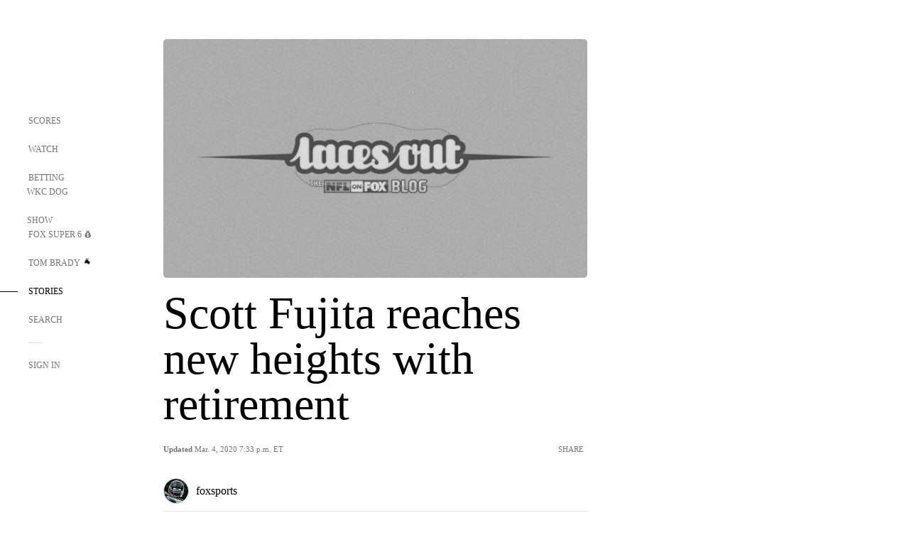

--- FILE ---
content_type: text/html;charset=utf-8
request_url: https://www.foxsports.com/stories/other/scott-fujita-reaches-new-heights-with-retirement
body_size: 37563
content:
<!DOCTYPE html><html  lang="en-US" prefix="og: &quot;http://ogp.me/ns# fb: http://ogp.me/ns/fb#&quot;"><head><meta charset="UTF-8">
<meta name="viewport" content="width=device-width, initial-scale=1.0, maximum-scale=5.0, minimum-scale=1.0, user-scalable=yes">
<script type="importmap">{"imports":{"#entry":"/_nuxt/Css1MGUj.js"}}</script>
<title>Scott Fujita reaches new heights with retirement | FOX Sports</title>
<link rel="preconnect" href="https://statics.foxsports.com/static/orion/" crossorigin="anonymous">
<link rel="preconnect" href="https://fonts.googleapis.com" crossorigin="anonymous">
<link rel="preconnect" href="https://tags.tiqcdn.com/utag/foxcorp/fscom-main/prod/utag.js">
<link rel="preconnect" href="https://global.ketchcdn.com">
<link rel="preconnect" href="https://cdn.ketchjs.com">
<link rel="preconnect" href="https://www.google-analytics.com/analytics.js">
<link rel="preconnect" href="https://www.googletagmanager.com">
<link rel="preconnect" href="https://www.gstatic.com">
<link rel="preconnect" href="https://cdn.segment.com">
<script type="text/javascript" async>!function() {
            window.semaphore=window.semaphore || [],
            window.ketch=function() {
              window.semaphore.push(arguments)
            };
            var e=document.createElement("script");
            e.type="text/javascript",
            e.src="https://global.ketchcdn.com/web/v3/config/fds/fox_sports_web_fscom/boot.js",
            e.defer=e.async=!0,
            document.getElementsByTagName("head")[0].appendChild(e)
          }();</script>
<script type="text/javascript" async>(function(d, h){
            var apiKey = "d05807e0a0814e4fb0e91401ac0367d5"
            // TODO: Set a timeout in milliseconds for the anti-flicker.
            var timeout = 1000; 
            // Hides the page and loads the script. Shows page if script fails to load,
            // otherwise the script shows the page.
            var id = "amp-exp-css";
            try {
              if (!d.getElementById(id)) {
                var st = d.createElement("style");
                st.id = id;
                st.innerText = "* { visibility: hidden !important; background-image: none !important; }";
                h.appendChild(st);
                window.setTimeout(function () {st.remove()}, timeout);
                var sc = d.createElement("script");
                sc.src = "https://cdn.amplitude.com/script/"+apiKey+".experiment.js";
                sc.async = true;
                sc.onerror = function () {st.remove()};
                h.insertBefore(sc, d.currentScript || h.lastChild);
              }
            } catch {console.error(e)}
          })(document, document.head);</script>
<script src="//strike.fox.com/static/sports/display/loader.js" async data-hid="strike-script"></script>
<script type="text/javascript" async data-hid="heap">(function () {
        let t=0,s=50
        function x(d){if(localStorage.xid||t>10000){d();return}t+=s;setTimeout(()=>{x(d)},s)}
        x(() => {
          window.heap=window.heap||[],heap.load=function(e,t){window.heap.appid = e,
          window.heap.config = t = t ||
          {};var r=t.forceSSL||"https:"===document.location.protocol,a=document.createElement("script");
          a.type="text/javascript",a.async=!0,a.src=(r?"https:":"http:")+"//cdn.heapanalytics.com/js/heap-"+e+".js";
          var n=document.getElementsByTagName("script")[0];n.parentNode.insertBefore(a,n);
          for(var o=function(e){return function(){heap.push([e].concat(Array.prototype.slice.call(arguments, 0)))}},
          p=["addEventProperties","addUserProperties","clearEventProperties","identify","removeEventProperty","setEventProperties","track","unsetEventProperty"],
          c=0;c<p.length;c++)heap[p[c]]=o(p[c])};
          heap.load("479232849", {rewrite: function(props) {
              if (props.event_properties) {
                if (!props.event_properties.custom) {
                    props.event_properties.custom = {};
                }
                props.event_properties.custom = Object.assign({}, props.event_properties.custom, {original_user_id: heap.userId});
              }
              return props;
            }
          });
          var id=localStorage._WIS_userJWT && JSON.parse(localStorage._WIS_userJWT).item.profileId
          if(id){heap.identify(id)}
        })
      })()
    </script>
<link rel="stylesheet" href="https://fonts.googleapis.com/css?family=Open+Sans:400,400i,600,600i,700,700i,800,800i&display=swap" media="print" onload="this.onload=null;this.removeAttribute(&quot;media&quot;);">
<style>.nav-item-container[data-v-6cc44afe]{cursor:pointer}.nav-item-container .horizontal-nav-item[data-v-6cc44afe]{transition:color .15s ease-out}.nav-item-container .link-forward[data-v-6cc44afe]{height:20px;transition:transform .15s ease-out;width:20px}.nav-item-container:hover .horizontal-nav-item[data-v-6cc44afe]{color:#000}.nav-item-container:hover .link-forward[data-v-6cc44afe]{transform:translate(4px)}</style>
<style>.footer-title[data-v-1e8d06a1]{padding:0 0 15px;text-transform:uppercase}.footer-title[data-v-1e8d06a1],.item-title[data-v-1e8d06a1]{font-family:FANtastic-FOX-Cond;font-size:14px}</style>
<style>.footer-regions-columns[data-v-4f828922]{display:flex;justify-content:space-between;justify-self:end;padding:26px 0 0;width:100%}</style>
<style>.footer-region[data-v-0bde84a8]{border-top:1px solid rgba(5,5,5,.1)}</style>
<style>.personalized-newsletter-wrapper[data-v-45455246]{padding:20px 15px}.personalized-newsletter[data-v-45455246]{background:#0059b5;bottom:0;color:#fff;gap:20px;height:102px;left:0;padding:20px 15px;position:fixed;width:100vw;z-index:10}@media only screen and (max-width:767px){.personalized-newsletter[data-v-45455246]{flex-direction:row;flex-wrap:wrap;gap:12px;height:120px;width:auto}}.entities[data-v-45455246]{display:flex;flex-wrap:wrap;justify-content:center;max-width:130px}@media only screen and (max-width:767px){.entities[data-v-45455246]{flex:1 1 30%;max-width:80px;max-width:100px}}.details[data-v-45455246]{max-width:380px}@media only screen and (max-width:767px){.details[data-v-45455246]{flex:1 1 50%;max-width:100%}}.sign-up[data-v-45455246]{align-items:center;background:#000;border-radius:70px;display:flex;font-size:14px;gap:5px;height:30px;justify-content:center;padding:10px 20px;width:110px}@media only screen and (max-width:767px){.sign-up[data-v-45455246]{width:100%}}.title[data-v-45455246]{font-size:23px;margin-bottom:7.5px}@media only screen and (max-width:767px){.title[data-v-45455246]{font-size:14px}}.desc[data-v-45455246]{font-size:14px}@media only screen and (max-width:767px){.desc[data-v-45455246]{font-size:12px}}.image-logo-container[data-v-45455246]{background:linear-gradient(0deg,#0003,#0003),#0059b5;border:1px solid #000;border-radius:50%;box-sizing:border-box;height:51px;margin-left:-8px;overflow:hidden;padding:5px;width:51px}.image-logo-container img[data-v-45455246]{width:100%}@media only screen and (max-width:767px){.image-logo-container[data-v-45455246]{height:34px;width:34px}}.close-icon-white[data-v-45455246]{align-self:flex-start;display:flex;height:12px;opacity:.6;width:12px}@media only screen and (min-width:768px){.close-icon-white[data-v-45455246]{position:absolute;right:75px}}</style>
<style>.fscom-container.layout-article-content .ap-layout[data-v-bdcf8c76]{margin-left:auto;margin-right:auto;padding-left:0}</style>
<style>.no-padding[data-v-746446fd]{padding:0}.content-type-display[data-v-746446fd]{border-bottom:1px solid #e5e5e5;padding:15px 0 5px}.reactions-container[data-v-746446fd]{color:#0059b5;display:flex;font-weight:400;gap:10px}</style>
<style>.ar[data-v-cacb8665]{display:flex;grid-gap:15px;align-items:center;padding-bottom:20px;transition:all .3s}.ar.event-ar[data-v-cacb8665]{grid-gap:10px}.ar img.img-fluid[data-v-cacb8665]{border-radius:5px;height:auto;max-height:61px;min-width:108px;-o-object-fit:cover;object-fit:cover;transition:transform .3s ease}.ar .article-title[data-v-cacb8665],.ar h3[data-v-cacb8665]{padding:0;transition:all .3s}.ar:hover .article-title[data-v-cacb8665],.ar:hover h3[data-v-cacb8665]{color:#474747;text-decoration:underline}.carousel__slide[data-v-cacb8665],ul[data-v-cacb8665]{flex-direction:column}.carousel__slide[data-v-cacb8665]{justify-content:flex-start}</style>
<style>@media screen and (max-width:768px){.no-data-message[data-v-f6bfd3c1]{height:500px}}</style>
<style>.no-separator[data-v-5b59eb7a]{padding-left:0}.no-separator[data-v-5b59eb7a]:before{content:""}.feed-header-container[data-v-5b59eb7a]{color:#000;gap:16px;grid-template-columns:auto;grid-template-rows:16px auto 31px;height:auto;min-height:auto;position:relative}.feed-header-container .info-text[data-v-5b59eb7a]{align-self:center;color:#757575}</style>
<style>.f-l[data-v-c5a94214]{animation:pulsate-c5a94214 2s infinite both;transition:all .3s}@keyframes pulsate-c5a94214{0%,to{opacity:1}50%{opacity:.6}}</style>
<style>.interaction-bar-container[data-v-b4f021e6]{color:#0059b5;display:flex;font-weight:400;gap:10px}.interaction-bar-container .comments-container[data-v-b4f021e6]{align-items:center;border:1px solid #e5e5e5;border-radius:100px;box-sizing:border-box;display:flex;font-family:ProximaNova;font-size:12px;gap:3px;height:28px;padding:0 10px}</style>
<style>.contributor-accordion[data-v-2958d9fc]{align-items:center;border-bottom:1px solid #e5e5e5;cursor:pointer;display:flex;justify-content:space-between;margin-bottom:10px;padding-bottom:20px}.contributor-wrapper[data-v-2958d9fc]{justify-content:space-between;position:relative;width:100%}.article-contributors.is-acc .contributor-wrapper[data-v-2958d9fc]:after{background:#e5e5e5;bottom:0;content:"";display:block;height:1px;position:absolute;right:0;width:calc(100% - 46px)}.contributor-accordion-images[data-v-2958d9fc]{display:flex}.headshot-wrapper[data-v-2958d9fc]{background-color:#fff}.headshot-wrapper+.headshot-wrapper[data-v-2958d9fc]{margin-left:-15px}.is-collapsed[data-v-2958d9fc]{display:none}.button-favorite[data-v-2958d9fc]{background:transparent;border:none;height:36px;padding:0;width:36px}.button-favorite .favorite-star[data-v-2958d9fc]{height:20px;width:20px}.contributor-fav[data-v-2958d9fc]{align-items:center;display:flex}.contributor-wrapper[data-v-2958d9fc]:last-child:after{background:#e5e5e5;bottom:0;content:"";display:block;height:1px;position:absolute;right:0;width:100%!important}.add-contr[data-v-2958d9fc]{border-bottom:1px solid #e5e5e5}</style>
<style>.next-article-toast[data-v-a82f6483]{background:#fff;bottom:0;box-shadow:0 0 10px #00000026;height:84px;justify-content:center;left:0;padding:0 25px 10px;position:fixed;right:0;z-index:2}.next-article-toast .text[data-v-a82f6483]{padding-top:10px}.next-article-toast.adhesion-unit-present[data-v-a82f6483]{bottom:50px}img[data-v-a82f6483]{padding:20px 10px 0 0}.link-forward[data-v-a82f6483]{position:relative;right:2;top:35px}.title[data-v-a82f6483]{display:-webkit-box;overflow:hidden;-webkit-line-clamp:2;-webkit-box-orient:vertical}</style>
<style>.external-comments-container[data-v-14082917]{overflow-x:scroll;position:relative;-ms-overflow-style:none;scrollbar-width:none}.external-comments-container[data-v-14082917]::-webkit-scrollbar{display:none}@media screen and (min-width:1024px){.external-comments-container[data-v-14082917]{max-width:647px}}.external-comments-overlay[data-v-14082917]{background:transparent;border:none;cursor:pointer;inset:0;padding:0;position:absolute;z-index:1}</style>
<link rel="stylesheet" href="/_nuxt/entry.DSPFf9Jp.css" crossorigin>
<link rel="stylesheet" href="/_nuxt/StoryBadge.CJLgiN5c.css" crossorigin>
<link rel="stylesheet" href="/_nuxt/filterSingleArticleProps.COzj8dLw.css" crossorigin>
<link rel="stylesheet" href="/_nuxt/NextArticleToast.DLvQdXFU.css" crossorigin>
<link rel="stylesheet" href="/_nuxt/TrendingArticles.DPccI0BZ.css" crossorigin>
<link rel="stylesheet" href="/_nuxt/carousel.DfvV8wSQ.css" crossorigin>
<link rel="preload" href="https://statics.foxsports.com/static/orion/fonts/fs-FANtastic-FOX/FS-FANtastic-FOX.woff2" as="font" crossorigin="anonymous">
<link rel="preload" href="https://statics.foxsports.com/static/orion/fonts/fs-FANtastic-FOX-Cond/FS-FANtastic-FOX-Cond.woff2" as="font" crossorigin="anonymous">
<link rel="preload" href="https://statics.foxsports.com/static/orion/fonts/haas/HaasGrotTextR-55Roman.otf" as="font" crossorigin="anonymous">
<link rel="preload" href="https://statics.foxsports.com/static/orion/fonts/proxima-nova/ProximaNova-Regular.otf" as="font" crossorigin="anonymous">
<link rel="preload" as="image" href="https://statics.foxsports.com/www.foxsports.com/content/uploads/2020/03/7acd1cb3-Default_Primary_Image.jpg" imagesrcset="https://a57.foxsports.com/statics.foxsports.com/www.foxsports.com/content/uploads/2020/03/1294/728/7acd1cb3-Default_Primary_Image.jpg?ve=1&tl=1, https://a57.foxsports.com/statics.foxsports.com/www.foxsports.com/content/uploads/2020/03/1294/728/7acd1cb3-Default_Primary_Image.jpg?ve=1&tl=1 2x" media="(min-width: 1024px)">
<link rel="preload" as="image" href="https://statics.foxsports.com/www.foxsports.com/content/uploads/2020/03/7acd1cb3-Default_Primary_Image.jpg" imagesrcset="https://a57.foxsports.com/statics.foxsports.com/www.foxsports.com/content/uploads/2020/03/1534/862/7acd1cb3-Default_Primary_Image.jpg?ve=1&tl=1, https://a57.foxsports.com/statics.foxsports.com/www.foxsports.com/content/uploads/2020/03/1534/862/7acd1cb3-Default_Primary_Image.jpg?ve=1&tl=1 2x" media="(min-width: 500px) and (max-width: 768px)">
<link rel="preload" as="image" href="https://statics.foxsports.com/www.foxsports.com/content/uploads/2020/03/7acd1cb3-Default_Primary_Image.jpg" imagesrcset="https://a57.foxsports.com/statics.foxsports.com/www.foxsports.com/content/uploads/2020/03/2046/1152/7acd1cb3-Default_Primary_Image.jpg?ve=1&tl=1, https://a57.foxsports.com/statics.foxsports.com/www.foxsports.com/content/uploads/2020/03/2046/1152/7acd1cb3-Default_Primary_Image.jpg?ve=1&tl=1 2x" media="(min-width: 768px) and (max-width: 1023px)">
<link rel="preload" as="image" href="https://statics.foxsports.com/www.foxsports.com/content/uploads/2020/03/7acd1cb3-Default_Primary_Image.jpg" imagesrcset="https://a57.foxsports.com/statics.foxsports.com/www.foxsports.com/content/uploads/2020/03/750/422/7acd1cb3-Default_Primary_Image.jpg?ve=1&tl=1, https://a57.foxsports.com/statics.foxsports.com/www.foxsports.com/content/uploads/2020/03/750/422/7acd1cb3-Default_Primary_Image.jpg?ve=1&tl=1 2x" media="(max-width: 499px)">
<link rel="modulepreload" as="script" crossorigin href="/_nuxt/Css1MGUj.js">
<link rel="modulepreload" as="script" crossorigin href="/_nuxt/UDLl1x7k.js">
<link rel="modulepreload" as="script" crossorigin href="/_nuxt/9EQj_YR7.js">
<link rel="modulepreload" as="script" crossorigin href="/_nuxt/DKfimjEE.js">
<link rel="modulepreload" as="script" crossorigin href="/_nuxt/B_9NSM9v.js">
<link rel="modulepreload" as="script" crossorigin href="/_nuxt/flpufBj8.js">
<link rel="modulepreload" as="script" crossorigin href="/_nuxt/ChG3eLJ9.js">
<link rel="modulepreload" as="script" crossorigin href="/_nuxt/BemOjWoH.js">
<link rel="modulepreload" as="script" crossorigin href="/_nuxt/LJT57rfc.js">
<link rel="modulepreload" as="script" crossorigin href="/_nuxt/8uEoLh64.js">
<link rel="modulepreload" as="script" crossorigin href="/_nuxt/DrOPTG0J.js">
<link rel="modulepreload" as="script" crossorigin href="/_nuxt/CPwDztP1.js">
<link rel="modulepreload" as="script" crossorigin href="/_nuxt/BylnaH6S.js">
<link rel="modulepreload" as="script" crossorigin href="/_nuxt/DDVMjp5N.js">
<link rel="modulepreload" as="script" crossorigin href="/_nuxt/DvMBCncC.js">
<link rel="modulepreload" as="script" crossorigin href="/_nuxt/C1IYjFJt.js">
<link rel="modulepreload" as="script" crossorigin href="/_nuxt/CCCUfbIX.js">
<link rel="modulepreload" as="script" crossorigin href="/_nuxt/N8-QomvG.js">
<link rel="modulepreload" as="script" crossorigin href="/_nuxt/BRmRQSeB.js">
<link rel="modulepreload" as="script" crossorigin href="/_nuxt/CPcgIbBu.js">
<link rel="modulepreload" as="script" crossorigin href="/_nuxt/B40iGseY.js">
<link rel="modulepreload" as="script" crossorigin href="/_nuxt/B62yTzzz.js">
<link rel="modulepreload" as="script" crossorigin href="/_nuxt/DxLoiGhy.js">
<link rel="modulepreload" as="script" crossorigin href="/_nuxt/BOVWJ5_K.js">
<link rel="modulepreload" as="script" crossorigin href="/_nuxt/OIdKG0IM.js">
<link rel="modulepreload" as="script" crossorigin href="/_nuxt/CSo1R0D2.js">
<link rel="modulepreload" as="script" crossorigin href="/_nuxt/Pq7N0dlD.js">
<link rel="modulepreload" as="script" crossorigin href="/_nuxt/C6oUdzTU.js">
<link rel="modulepreload" as="script" crossorigin href="/_nuxt/BBHjEFBg.js">
<link rel="modulepreload" as="script" crossorigin href="/_nuxt/CKucIgbB.js">
<link rel="modulepreload" as="script" crossorigin href="/_nuxt/D7AYH7Og.js">
<link rel="modulepreload" as="script" crossorigin href="/_nuxt/DxTm1C7a.js">
<link rel="modulepreload" as="script" crossorigin href="/_nuxt/jHNp47MZ.js">
<link rel="modulepreload" as="script" crossorigin href="/_nuxt/B-zNxOhj.js">
<link rel="modulepreload" as="script" crossorigin href="/_nuxt/zbChqe46.js">
<link rel="modulepreload" as="script" crossorigin href="/_nuxt/i4SwtdXG.js">
<script src="https://b2b-static.oddschecker.com/oc-widgets/oc-connect-widget/index.js" defer type="module" data-hid="fairplay"></script>
<script type="text/javascript" src="https://prod.fennec.atp.fox/js/fennec.js" defer></script>
<script src="https://statics.foxsports.com/static/orion/js/segment-analytics.js" defer data-hid="segment"></script>
<script src="https://statics.foxsports.com/static/orion/js/video-loader.js" defer data-hid="videoLoader"></script>
<link rel="dns-prefetch" href="https://cdn.heapanalytics.com">
<link rel="dns-prefetch" href="//static.chartbeat.com">
<link rel="dns-prefetch" href="https://prod.fennec.atp.fox/js/fennec.js">
<link rel="dns-prefetch" href="https://d2yyd1h5u9mauk.cloudfront.net">
<link rel="dns-prefetch" href="https://snippet.minute.ly">
<link rel="dns-prefetch" href="//player.fox.com">
<link rel="dns-prefetch" href="https://b.fssta.com">
<link rel="dns-prefetch" href="https://a57.foxsports.com">
<link rel="dns-prefetch" href="https://www.youtube.com">
<link rel="dns-prefetch" href="//strike.fox.com/static/sports">
<link rel="dns-prefetch" href="//cdn.taboola.com">
<link rel="dns-prefetch" href="//apv-launcher.minute.ly">
<link rel="dns-prefetch" href="https://apv-static.minute.ly">
<link rel="prefetch" as="style" crossorigin href="/_nuxt/VideoTags.BolR0GUa.css">
<link rel="prefetch" as="style" crossorigin href="/_nuxt/VideoPlaylistItem.DPbdiSSf.css">
<link rel="prefetch" as="script" crossorigin href="/_nuxt/B_L6sQYI.js">
<link rel="prefetch" as="script" crossorigin href="/_nuxt/goTRVQ9q.js">
<link rel="prefetch" as="script" crossorigin href="/_nuxt/Cvj6lyJR.js">
<link rel="prefetch" as="script" crossorigin href="/_nuxt/B0EffI4M.js">
<link rel="prefetch" as="script" crossorigin href="/_nuxt/CHJNrcc6.js">
<link rel="prefetch" as="script" crossorigin href="/_nuxt/UAxYFGYq.js">
<link rel="prefetch" as="script" crossorigin href="/_nuxt/DGjkoeYl.js">
<link rel="prefetch" as="script" crossorigin href="/_nuxt/DQa2BVRg.js">
<link rel="prefetch" as="script" crossorigin href="/_nuxt/cbcfn19W.js">
<link rel="prefetch" as="script" crossorigin href="/_nuxt/BlEeQn-_.js">
<link rel="prefetch" as="script" crossorigin href="/_nuxt/DlkvQl0i.js">
<link rel="prefetch" as="script" crossorigin href="/_nuxt/DZCrth6a.js">
<link rel="prefetch" as="style" crossorigin href="/_nuxt/event-player-pill.BBuFP1gU.css">
<link rel="prefetch" as="style" crossorigin href="/_nuxt/NewsPost.Dv77q0r9.css">
<link rel="prefetch" as="style" crossorigin href="/_nuxt/VideoFooterCarousel.B3k6ubie.css">
<link rel="prefetch" as="style" crossorigin href="/_nuxt/navService.BvBs5Vwi.css">
<link rel="prefetch" as="style" crossorigin href="/_nuxt/SecondaryNavigationContent.BlPmQdjq.css">
<link rel="prefetch" as="script" crossorigin href="/_nuxt/DDSd1g-B.js">
<link rel="prefetch" as="script" crossorigin href="/_nuxt/DBUfcOqV.js">
<link rel="prefetch" as="script" crossorigin href="/_nuxt/CzICVTPq.js">
<link rel="prefetch" as="script" crossorigin href="/_nuxt/BqJVEzGB.js">
<link rel="prefetch" as="script" crossorigin href="/_nuxt/iCfYwmyf.js">
<link rel="prefetch" as="script" crossorigin href="/_nuxt/BA6oEyIu.js">
<link rel="prefetch" as="script" crossorigin href="/_nuxt/BP0WAZda.js">
<link rel="prefetch" as="script" crossorigin href="/_nuxt/DWdhdNEn.js">
<link rel="prefetch" as="script" crossorigin href="/_nuxt/B9csEMMa.js">
<link rel="prefetch" as="script" crossorigin href="/_nuxt/B8L3eyHv.js">
<link rel="prefetch" as="script" crossorigin href="/_nuxt/By_9kbMl.js">
<link rel="prefetch" as="script" crossorigin href="/_nuxt/DuO3R9gQ.js">
<link rel="prefetch" as="script" crossorigin href="/_nuxt/B7L_cy1_.js">
<link rel="prefetch" as="script" crossorigin href="/_nuxt/DN--Sact.js">
<link rel="prefetch" as="script" crossorigin href="/_nuxt/CiZ8yY5j.js">
<link rel="prefetch" as="script" crossorigin href="/_nuxt/CptzKmlz.js">
<link rel="prefetch" as="script" crossorigin href="/_nuxt/CM7fF6YE.js">
<link rel="prefetch" as="script" crossorigin href="/_nuxt/DBhpVf5L.js">
<link rel="prefetch" as="script" crossorigin href="/_nuxt/C46SbgZN.js">
<link rel="prefetch" as="script" crossorigin href="/_nuxt/BDvncwkP.js">
<link rel="prefetch" as="script" crossorigin href="/_nuxt/BXXBQYRs.js">
<link rel="prefetch" as="script" crossorigin href="/_nuxt/W1xi6m-g.js">
<link rel="prefetch" as="script" crossorigin href="/_nuxt/BLU51144.js">
<link rel="prefetch" as="script" crossorigin href="/_nuxt/CJBzltZI.js">
<link rel="prefetch" as="script" crossorigin href="/_nuxt/CGGwF5II.js">
<link rel="prefetch" as="script" crossorigin href="/_nuxt/DwCRWsfP.js">
<link rel="prefetch" as="script" crossorigin href="/_nuxt/BIhd1HD_.js">
<link rel="prefetch" as="script" crossorigin href="/_nuxt/CPqVAgrY.js">
<link rel="prefetch" as="script" crossorigin href="/_nuxt/ChjWH6Zp.js">
<link rel="prefetch" as="script" crossorigin href="/_nuxt/CqqG08aw.js">
<link rel="prefetch" as="script" crossorigin href="/_nuxt/BLPk-hnI.js">
<link rel="prefetch" as="script" crossorigin href="/_nuxt/D31R2Umi.js">
<link rel="prefetch" as="script" crossorigin href="/_nuxt/CT9bQIw6.js">
<link rel="prefetch" as="script" crossorigin href="/_nuxt/oVscPNHT.js">
<link rel="prefetch" as="script" crossorigin href="/_nuxt/BgpjVBC_.js">
<link rel="prefetch" as="script" crossorigin href="/_nuxt/Byd4bgoO.js">
<link rel="prefetch" as="script" crossorigin href="/_nuxt/CVJ9AKwz.js">
<link rel="prefetch" as="script" crossorigin href="/_nuxt/3fCBDSBr.js">
<link rel="prefetch" as="script" crossorigin href="/_nuxt/EIstahwy.js">
<link rel="prefetch" as="script" crossorigin href="/_nuxt/DlJwQ9E4.js">
<link rel="prefetch" as="script" crossorigin href="/_nuxt/CRxdDjmM.js">
<link rel="prefetch" as="script" crossorigin href="/_nuxt/BHHmyx31.js">
<link rel="prefetch" as="script" crossorigin href="/_nuxt/aUTN9F48.js">
<link rel="prefetch" as="script" crossorigin href="/_nuxt/qykjrl_c.js">
<link rel="prefetch" as="script" crossorigin href="/_nuxt/DiCL1EVL.js">
<link rel="prefetch" as="script" crossorigin href="/_nuxt/X8MXzexR.js">
<link rel="prefetch" as="script" crossorigin href="/_nuxt/Bql5Fv0o.js">
<link rel="prefetch" as="script" crossorigin href="/_nuxt/90hM1iiA.js">
<link rel="prefetch" as="script" crossorigin href="/_nuxt/B0Z0cSNO.js">
<link rel="prefetch" as="script" crossorigin href="/_nuxt/F4YxWZqG.js">
<link rel="prefetch" as="script" crossorigin href="/_nuxt/DxlpCEy4.js">
<link rel="prefetch" as="script" crossorigin href="/_nuxt/aewH-ILO.js">
<link rel="prefetch" as="script" crossorigin href="/_nuxt/B8W03q_o.js">
<link rel="prefetch" as="script" crossorigin href="/_nuxt/BrBbAmBs.js">
<link rel="prefetch" as="script" crossorigin href="/_nuxt/2uwKOTP8.js">
<link rel="prefetch" as="script" crossorigin href="/_nuxt/C1dzas1m.js">
<link rel="prefetch" as="script" crossorigin href="/_nuxt/Dwp0Ba1p.js">
<link rel="prefetch" as="script" crossorigin href="/_nuxt/36skOmO6.js">
<link rel="prefetch" as="script" crossorigin href="/_nuxt/BWhUnIRx.js">
<link rel="prefetch" as="script" crossorigin href="/_nuxt/D0CEoi_H.js">
<link rel="prefetch" as="script" crossorigin href="/_nuxt/BDS0YSdK.js">
<link rel="prefetch" as="script" crossorigin href="/_nuxt/CB9JAQ57.js">
<link rel="prefetch" as="script" crossorigin href="/_nuxt/B-o8qXbS.js">
<link rel="prefetch" as="script" crossorigin href="/_nuxt/DCrNZysY.js">
<link rel="prefetch" as="style" crossorigin href="/_nuxt/LeaguePage.DHo0CRNx.css">
<link rel="prefetch" as="style" crossorigin href="/_nuxt/ExpandedView.CX7mx7CA.css">
<link rel="prefetch" as="style" crossorigin href="/_nuxt/Bracket.ByBgTwwT.css">
<link rel="prefetch" as="script" crossorigin href="/_nuxt/spDMAIbX.js">
<link rel="prefetch" as="script" crossorigin href="/_nuxt/B3poqJ-H.js">
<link rel="prefetch" as="script" crossorigin href="/_nuxt/DlAE6SYT.js">
<link rel="prefetch" as="script" crossorigin href="/_nuxt/oyJBWrI6.js">
<link rel="prefetch" as="script" crossorigin href="/_nuxt/BlcW9bxx.js">
<link rel="prefetch" as="script" crossorigin href="/_nuxt/BQPlny2J.js">
<link rel="prefetch" as="script" crossorigin href="/_nuxt/i202b--O.js">
<link rel="prefetch" as="script" crossorigin href="/_nuxt/1lAdd_8f.js">
<link rel="prefetch" as="script" crossorigin href="/_nuxt/aI6VOrRg.js">
<link rel="prefetch" as="script" crossorigin href="/_nuxt/D73vHhw8.js">
<link rel="prefetch" as="script" crossorigin href="/_nuxt/D__6wWzB.js">
<link rel="prefetch" as="style" crossorigin href="/_nuxt/scores-page._PwDqn9X.css">
<link rel="prefetch" as="script" crossorigin href="/_nuxt/DS3_Oljs.js">
<link rel="prefetch" as="script" crossorigin href="/_nuxt/Bj0Pt1Pn.js">
<link rel="prefetch" as="script" crossorigin href="/_nuxt/DIMaGPR1.js">
<link rel="prefetch" as="script" crossorigin href="/_nuxt/DHK5GWaJ.js">
<link rel="prefetch" as="script" crossorigin href="/_nuxt/H0tCiLnH.js">
<link rel="prefetch" as="script" crossorigin href="/_nuxt/BZ_3EK2d.js">
<link rel="prefetch" as="script" crossorigin href="/_nuxt/CGDEzLM5.js">
<link rel="prefetch" as="script" crossorigin href="/_nuxt/v-totZN6.js">
<link rel="prefetch" as="script" crossorigin href="/_nuxt/BsmB2GAz.js">
<link rel="prefetch" as="script" crossorigin href="/_nuxt/X-BxfUY3.js">
<link rel="prefetch" as="script" crossorigin href="/_nuxt/DUyuPxH3.js">
<link rel="prefetch" as="script" crossorigin href="/_nuxt/Duz-7u6E.js">
<link rel="prefetch" as="script" crossorigin href="/_nuxt/CoSIj2IQ.js">
<link rel="prefetch" as="script" crossorigin href="/_nuxt/DG96JBZc.js">
<link rel="prefetch" as="style" crossorigin href="/_nuxt/EventPage.8en7I9F_.css">
<link rel="prefetch" as="script" crossorigin href="/_nuxt/hVGZ1VYu.js">
<link rel="prefetch" as="script" crossorigin href="/_nuxt/Dy5VeddH.js">
<link rel="prefetch" as="script" crossorigin href="/_nuxt/CE119TSl.js">
<link rel="prefetch" as="script" crossorigin href="/_nuxt/C-1G9FS8.js">
<link rel="prefetch" as="script" crossorigin href="/_nuxt/BxYM8Hqy.js">
<link rel="prefetch" as="script" crossorigin href="/_nuxt/CNQmKah7.js">
<link rel="prefetch" as="script" crossorigin href="/_nuxt/ClwFfVbA.js">
<link rel="prefetch" as="script" crossorigin href="/_nuxt/5HYSz8z2.js">
<link rel="prefetch" as="script" crossorigin href="/_nuxt/De8x644P.js">
<link rel="prefetch" as="script" crossorigin href="/_nuxt/Tx1iXb-L.js">
<link rel="prefetch" as="script" crossorigin href="/_nuxt/D5-IWO6e.js">
<link rel="prefetch" as="script" crossorigin href="/_nuxt/CDummHjN.js">
<link rel="prefetch" as="style" crossorigin href="/_nuxt/GolfScorecard.ZP5qeE3P.css">
<link rel="prefetch" as="script" crossorigin href="/_nuxt/D8TczEap.js">
<link rel="prefetch" as="style" crossorigin href="/_nuxt/PressPassLayout.BDGs0WvY.css">
<link rel="prefetch" as="script" crossorigin href="/_nuxt/BImZeXP9.js">
<link rel="prefetch" as="script" crossorigin href="/_nuxt/b81LXJ2A.js">
<link rel="prefetch" as="script" crossorigin href="/_nuxt/BgsAn3KO.js">
<link rel="prefetch" as="script" crossorigin href="/_nuxt/CljaJdyr.js">
<link rel="prefetch" as="script" crossorigin href="/_nuxt/DXkJdcUE.js">
<link rel="prefetch" as="script" crossorigin href="/_nuxt/C_HipjBA.js">
<link rel="prefetch" as="script" crossorigin href="/_nuxt/rjvMKfaX.js">
<link rel="prefetch" as="style" crossorigin href="/_nuxt/WebViewSocial.ntOc5eCc.css">
<link rel="prefetch" as="script" crossorigin href="/_nuxt/BS13BcbV.js">
<link rel="prefetch" as="script" crossorigin href="/_nuxt/DovXq3Nf.js">
<link rel="prefetch" as="script" crossorigin href="/_nuxt/Xv7r7ONY.js">
<link rel="prefetch" as="script" crossorigin href="/_nuxt/C-NX93px.js">
<link rel="prefetch" as="script" crossorigin href="/_nuxt/wX5FT-EC.js">
<link rel="prefetch" as="script" crossorigin href="/_nuxt/CgUuMd-F.js">
<link rel="prefetch" as="script" crossorigin href="/_nuxt/DcKRcojk.js">
<link rel="prefetch" as="script" crossorigin href="/_nuxt/D5enTiuu.js">
<link rel="prefetch" as="script" crossorigin href="/_nuxt/BZgIVDb3.js">
<link rel="prefetch" as="script" crossorigin href="/_nuxt/W6iKoDBF.js">
<link rel="prefetch" as="script" crossorigin href="/_nuxt/BJlUqlew.js">
<link rel="prefetch" as="script" crossorigin href="/_nuxt/Bh9GulPD.js">
<link rel="prefetch" as="style" crossorigin href="/_nuxt/Super6.DEFxfjw3.css">
<link rel="prefetch" as="style" crossorigin href="/_nuxt/super6NavService.DDcNB3nq.css">
<link rel="prefetch" as="script" crossorigin href="/_nuxt/D7m3x6f6.js">
<link rel="prefetch" as="script" crossorigin href="/_nuxt/DLR09ZEH.js">
<link rel="prefetch" as="script" crossorigin href="/_nuxt/B4zVjd92.js">
<link rel="prefetch" as="script" crossorigin href="/_nuxt/C4qt7s6L.js">
<link rel="prefetch" as="script" crossorigin href="/_nuxt/wbom_Yf8.js">
<link rel="prefetch" as="script" crossorigin href="/_nuxt/DpHegkxM.js">
<link rel="prefetch" as="script" crossorigin href="/_nuxt/k5OOftPZ.js">
<link rel="prefetch" as="script" crossorigin href="/_nuxt/DJaQ-sFs.js">
<link rel="prefetch" as="style" crossorigin href="/_nuxt/MyPicks.hDBwvZdv.css">
<link rel="prefetch" as="style" crossorigin href="/_nuxt/RangeInput.DXsnbpIa.css">
<link rel="prefetch" as="script" crossorigin href="/_nuxt/C_TpddW8.js">
<link rel="prefetch" as="script" crossorigin href="/_nuxt/CMzc-pVB.js">
<link rel="prefetch" as="script" crossorigin href="/_nuxt/BSJe3SvG.js">
<link rel="prefetch" as="script" crossorigin href="/_nuxt/WmlI43tH.js">
<link rel="prefetch" as="script" crossorigin href="/_nuxt/fA4FEhYu.js">
<link rel="prefetch" as="style" crossorigin href="/_nuxt/VideoContainer.D-41S7cZ.css">
<link rel="prefetch" as="script" crossorigin href="/_nuxt/BNuGOvqR.js">
<link rel="prefetch" as="script" crossorigin href="/_nuxt/BHYR_Fyx.js">
<link rel="prefetch" as="script" crossorigin href="/_nuxt/CjF18RFH.js">
<link rel="prefetch" as="script" crossorigin href="/_nuxt/BEWKq_qq.js">
<link rel="prefetch" as="script" crossorigin href="/_nuxt/NxbUKA8W.js">
<link rel="prefetch" as="script" crossorigin href="/_nuxt/Dc4CSSqT.js">
<link rel="prefetch" as="script" crossorigin href="/_nuxt/DU1W8u8E.js">
<link rel="prefetch" as="script" crossorigin href="/_nuxt/B1Iezcyh.js">
<link rel="prefetch" as="script" crossorigin href="/_nuxt/1vHs5x6H.js">
<link rel="prefetch" as="script" crossorigin href="/_nuxt/VZz937bd.js">
<link rel="prefetch" as="script" crossorigin href="/_nuxt/ucX1OjGa.js">
<link rel="prefetch" as="script" crossorigin href="/_nuxt/CWrVaMsE.js">
<link rel="prefetch" as="script" crossorigin href="/_nuxt/BjYQNlAO.js">
<link rel="prefetch" as="script" crossorigin href="/_nuxt/CTahL6Jt.js">
<link rel="prefetch" as="script" crossorigin href="/_nuxt/sptGkP0t.js">
<link rel="prefetch" as="script" crossorigin href="/_nuxt/ayeYEYi-.js">
<link rel="prefetch" as="script" crossorigin href="/_nuxt/BEoVusjn.js">
<link rel="prefetch" as="script" crossorigin href="/_nuxt/Ci5RFMhz.js">
<link rel="prefetch" as="script" crossorigin href="/_nuxt/fvNRImG-.js">
<link rel="prefetch" as="script" crossorigin href="/_nuxt/D4glGjRv.js">
<link rel="prefetch" as="script" crossorigin href="/_nuxt/B22foRNZ.js">
<link rel="prefetch" as="script" crossorigin href="/_nuxt/4tUb0uum.js">
<link rel="prefetch" as="script" crossorigin href="/_nuxt/COCX4ZGr.js">
<link rel="prefetch" as="script" crossorigin href="/_nuxt/gPm1QUlI.js">
<link rel="prefetch" as="script" crossorigin href="/_nuxt/Cyv_fRJG.js">
<link rel="prefetch" as="script" crossorigin href="/_nuxt/DbAYoome.js">
<link rel="prefetch" as="script" crossorigin href="/_nuxt/Ch7D6eCY.js">
<link rel="prefetch" as="script" crossorigin href="/_nuxt/pwCi2qYV.js">
<link rel="prefetch" as="style" crossorigin href="/_nuxt/FullWidthImage.BheUqYot.css">
<link rel="prefetch" as="script" crossorigin href="/_nuxt/tVHmJqhG.js">
<link rel="prefetch" as="script" crossorigin href="/_nuxt/bod5xuU_.js">
<link rel="prefetch" as="script" crossorigin href="/_nuxt/ByysN195.js">
<link rel="prefetch" as="script" crossorigin href="/_nuxt/DE6CY-Gm.js">
<link rel="prefetch" as="script" crossorigin href="/_nuxt/BarLpH3C.js">
<link rel="prefetch" as="script" crossorigin href="/_nuxt/C6F9aDj0.js">
<link rel="prefetch" as="script" crossorigin href="/_nuxt/b0a9q6Oa.js">
<link rel="prefetch" as="script" crossorigin href="/_nuxt/CfEL7IRh.js">
<link rel="prefetch" as="script" crossorigin href="/_nuxt/CPQMhUo2.js">
<link rel="prefetch" as="script" crossorigin href="/_nuxt/D5UenVDm.js">
<link rel="prefetch" as="script" crossorigin href="/_nuxt/BI4N630M.js">
<link rel="prefetch" as="script" crossorigin href="/_nuxt/EWP6r2Bb.js">
<link rel="prefetch" as="script" crossorigin href="/_nuxt/DyVfEnlN.js">
<link rel="prefetch" as="script" crossorigin href="/_nuxt/B0gJCexq.js">
<link rel="prefetch" as="script" crossorigin href="/_nuxt/BXZqzQOm.js">
<link rel="prefetch" as="script" crossorigin href="/_nuxt/DP8uuLpV.js">
<link rel="prefetch" as="script" crossorigin href="/_nuxt/G5jjXBs-.js">
<link rel="prefetch" as="script" crossorigin href="/_nuxt/B2Yrsars.js">
<link rel="prefetch" as="script" crossorigin href="/_nuxt/B7pwuT6O.js">
<link rel="prefetch" as="script" crossorigin href="/_nuxt/CBFhFG42.js">
<link rel="prefetch" as="script" crossorigin href="/_nuxt/B4muh9So.js">
<link rel="prefetch" as="script" crossorigin href="/_nuxt/Ca9Tnj-s.js">
<link rel="prefetch" as="script" crossorigin href="/_nuxt/9lZK2x7f.js">
<meta http-equiv="X-UA-Compatible" content="IE=edge,chrome=1">
<meta http-equiv="Content-Security-Policy" content="upgrade-insecure-requests">
<meta name="format-detection" content="telephone=no">
<meta name="mobile-web-app-capable" content="yes">
<meta name="apple-mobile-web-app-status-bar-style" content="black">
<meta name="msapplication-TileColor" content="#ffffff">
<meta name="theme-color" content="#ffffff">
<meta property="fb:pages" content="112638779551">
<link rel="apple-touch-icon" sizes="180x180" href="/apple-touch-icon.png">
<link rel="icon" href="/favicon.svg">
<link rel="icon" type="image/png" sizes="32x32" href="/favicon-32x32.png">
<link rel="icon" type="image/png" sizes="16x16" href="/favicon-16x16.png">
<link rel="manifest" href="/manifest.webmanifest" crossorigin="use-credentials">
<link rel="mask-icon" href="/safari-pinned-tab.svg" color="#454545">
<link rel="publisher" href="https://plus.google.com/+foxsports">
<link rel="amphtml" href="https://amp.foxsports.com/stories/other/scott-fujita-reaches-new-heights-with-retirement">
<link rel="stylesheet preload" as="style" type="text/css" href="https://statics.foxsports.com/static/orion/css/story.min.css">
<link rel="canonical" href="https://www.foxsports.com/stories/other/scott-fujita-reaches-new-heights-with-retirement">
<link rel="alternate" href="android-app://com.foxsports.android/fsapp/sport/stories/other/scott-fujita-reaches-new-heights-with-retirement">
<script type="text/javascript" data-hid="ad-settings">window.adSettings = {"strike":{"pageTypeDict":{"super-6-webview":"super-6","team-index":"team","boxscore-updated-url":"event","shows":"show","special-event-page-subnav":"special-event","special-event-page":"special-event","live-channel":"watch","league-stats":"league","results":"event","watch-replay":"watch","subleague-futures":"league","event-schedule":"watch","scores-scorespath":"scores","betting-page":"odds","static":"homepage","watch-vertical-videoId":"watch","super-6-contest-view-entry":"super-6","league":"league","special-event-one-off-page":"topic","index":"homepage","super-6-home":"super-6","article":"story","racetrax":"event","show-replays":"watch","golfScorecard":"event","live-blog-category-canonical":"story","subleague":"league","foxsuper6widget":"super-6","personalities":"personality","fan-guide-webview":"special-event","league-futures":"league","video":"watch","replays":"watch","showsPage":"show","watchShows":"watch","live":"watch","scores-scorespath-subleague":"scores","soccer-leagues":"league","team-futures":"team","golf-boxscore":"event","watch-vertical-video-id":"watch","personalitiesPage":"personality","player-index":"athlete","odds-page":"odds","special-event-page-clean-subnav":"special-event","topics":"topic","all-articles":"story","special-event-page-clean-subview":"special-event","boxscore":"event","ap-article":"story","team-subnav":"team","player-subnav":"athlete","subleague-stats":"league","podcasts":"show","special-event-page-subview":"special-event","special-event-page-clean":"special-event","super-6-contest":"super-6","super-6-overall-view":"super-6","topics-topic":"topic","stories-cat":"story","videoVanityUrl":"watch"},"adhesionUnit":{"iosAdUnitTablet":"","androidAdUnitTablet":"","minutesToReEnable":10,"androidAdUnitMobile":"","blacklist":{"urls":["/big-noon-kickoff-experience","/instant-access","/provider/register","/newsletter","/mobile","/rss-feeds","/privacy-policy","/terms-of-use","/closed-captioning","/ppv-terms-of-use","/fox-super-6-how-to-play","/draftkings-pick-6-terms","/usfl-app","/about-cleatus-ai","/profile-updates","/2024-ufl-super-6-challenge-official-rules","/our-commitment-responsible-gambling","/recordkeeping","/end-user-license-agreement","/2025-liv-golf-miami-super-6-challenge-official-rules","/draftkings-osb-terms","/2024-nfl-network-international-super-6-challenge-official-rules","/big-noon-kickoff-5k-sweepstakes","/alaska-airlines","/draftkings-daily-fantasy-sports-terms","/draftkings-sportsbook-terms","/pp-test-3","/usfl-application-end-user-license-agreement","/whats-new","/find-fs1-on-your-tv"],"pageTypes":["super-6"]},"disabled":false,"iosAdUnitMobile":"","webAdUnitTablet":"adh","webAdUnitMobile":"adh","webAdUnitDesktop":"adh"},"channelName":"fsp","placements":{"news":{"webAdUnitTablet":"lb{index}","webAdUnitMobile":"ban{index}","webAdUnitDesktop":"ban{index}","frequency":5},"scores":{"mobileChipsPerRow":1,"chipsPerRow":3,"leagueOffset":1,"topFrequency":2,"eventChipsPerRow":2,"webAdUnitTablet":"lb{index}","webAdUnitMobile":"ban{index}","webAdUnitDesktop":"lb{index}","frequency":4},"videos":{"webAdUnitTablet":"lb{index}","webAdUnitMobile":"ban{index}","webAdUnitDesktop":"ban{index}","frequency":5},"recap":{"webAdUnitTablet":"lb{index}","webAdUnitMobile":"ban{index}","webAdUnitDesktop":"ban{index}"},"poll":{"adTimerSeconds":7},"article":{"right-rail":{"disabled":true,"webAdUnitTablet":"ban1","webAdUnitMobile":"ban1","webAdUnitDesktop":"ban1"},"body":{"numOfAds":20,"startIndex":1,"niva":{"startIndex":12,"webAdUnitTablet":"nivalb","webAdUnitMobile":"nivaban","webAdUnitDesktop":"nivaban"},"minCharCount":170,"webAdUnitTablet":"lb{index}","webAdUnitMobile":"ban{index}","webAdUnitDesktop":"ban{index}","frequency":4}},"replays":{"webAdUnitTablet":"lb{index}","webAdUnitMobile":"ban{index}","webAdUnitDesktop":"ban{index}","frequency":5},"feed":{"webAdUnitTablet":"lb{index}","webAdUnitMobile":"ban{index}","webAdUnitDesktop":"ban{index}"},"league-scores":{"mobileChipsPerRow":1,"chipsPerRow":3,"leagueOffset":1,"eventChipsPerRow":2,"webAdUnitTablet":"lb{index}","webAdUnitMobile":"ban{index}","webAdUnitDesktop":"ban{index}","frequency":4},"odds":{"numOfAds":2,"startIndex":0,"webAdUnitTablet":"lb{index}","webAdUnitMobile":"ban{index}","webAdUnitDesktop":"ban{index}","frequency":2},"live-blog":{"right-rail":{"disabled":true,"webAdUnitTablet":"ban1","webAdUnitMobile":"ban1","webAdUnitDesktop":"ban1"},"body":{"numOfAds":20,"startIndex":0,"niva":{"startIndex":4,"webAdUnitTablet":"nivalb","webAdUnitMobile":"nivaban","webAdUnitDesktop":"nivaban"},"intro":{"startIndex":1,"webAdUnitTablet":"lb1","webAdUnitMobile":"ban1","webAdUnitDesktop":"ban1"},"webAdUnitTablet":"lb{index}","webAdUnitMobile":"ban{index}","webAdUnitDesktop":"ban{index}","frequency":3}},"event":{"webAdUnitTablet":"lb{index}","webAdUnitMobile":"ban{index}","webAdUnitDesktop":"ban{index}"},"sfvod":{"webAdUnitTablet":"lb{index}","webAdUnitMobile":"ban{index}","webAdUnitDesktop":"ban{index}","frequency":5},"matchup":{"webAdUnitTablet":"lb{index}","webAdUnitMobile":"ban{index}","webAdUnitDesktop":"ban{index}"}},"scriptSrc":"//strike.fox.com/static/sports/display/loader.js"}}</script>
<script type="application/ld+json" defer>{"@context":"https://schema.org","@type":"NewsArticle","headline":"Scott Fujita reaches new heights with retirement","speakable":{"@type":"SpeakableSpecification","xpath":["/html/head/title","/html/head/meta[@name='description']/@content"],"url":"https://www.foxsports.com/stories/other/scott-fujita-reaches-new-heights-with-retirement"},"articleBody":"The longtime NFL veteran called it a career on Monday, signing a one-day contract so that he can retire as a member on the New Orleans Saints. However, it was the way he did it that deserves props. \nThe linebacker signed his deal from the famed Machu Picchu ruins in Peru. Saints Senior VP of Communications Greg Bensel tweeted out a photo:  \n\"This morning I woke up and hiked to the top of Machu Picchu and watched the sun rise and contemplated everything. This really is the end of one journey and the start of another,\" Fujita said in the New Orleans Times-Picayune.\nFujita spent the last three season in Kansas City and Cleveland, but he has a special connection to New Orleans, where he was the first free agent to sign with the team following Hurricane Katrina. He became a team leader and was a part of the Saints team that beat Peyton Manning and the Colts in Super Bowl XLIV.\n\"My family was embraced from the first day we arrived in town. \"People talk about southern hospitality all the time but it's real,\" Fujita told the New Orleans Times Picayune.\n\"The fans in New Orleans are great. From the first day we got there, they would tell us, 'Thank you for being here. Thank you for giving everything you had.'","image":[{"@type":"ImageObject","url":"https://a57.foxsports.com/statics.foxsports.com/www.foxsports.com/content/uploads/2020/03/1280/1280/7acd1cb3-Default_Primary_Image.jpg?ve=1&tl=1","width":1280,"height":1280},{"@type":"ImageObject","url":"https://a57.foxsports.com/statics.foxsports.com/www.foxsports.com/content/uploads/2020/03/1280/960/7acd1cb3-Default_Primary_Image.jpg?ve=1&tl=1","width":1280,"height":960},{"@type":"ImageObject","url":"https://a57.foxsports.com/statics.foxsports.com/www.foxsports.com/content/uploads/2020/03/1280/720/7acd1cb3-Default_Primary_Image.jpg?ve=1&tl=1","width":1280,"height":720}],"datePublished":"2013-04-22T06:35:11-04:00","dateModified":"2020-03-04T19:33:51-05:00","mainEntityOfPage":{"@type":"WebPage","@id":"https://www.foxsports.com/stories/other/scott-fujita-reaches-new-heights-with-retirement"},"author":[],"publisher":{"@type":"Organization","name":"FOX Sports","logo":{"@type":"ImageObject","url":"https://b.fssta.com/uploads/application/fscom/fox-sports-logo-black.vresize.112.112.medium.0.png","width":112,"height":112}}}</script>
<script type="text/javascript" defer data-hid="freewheel">
      (function(h,o,u,n,d,cb) {
        h.fwAdsSettings=JSON.parse('{"playThreshold":0.3,"caidList":{"soccer":"SoccerNIVA1","mlb":"MLBNIVA1","nfl":"NFLNIVA1","nascar":"NascarNIVA1","cbk":"CBBNIVA1","cfb":"CFBNIVA1"},"serverURL":"https://7e14d.v.fwmrm.net/ad/p/1","caid":"ROSNIVA1","slau":"Video_Pre-Roll_NIVA","siteSectionId":"fsapp/webdesktop/vod/videopage","nw":516429,"sdkSrc":"https://mssl.fwmrm.net/libs/adm/6.55.0/AdManager.js","sfid":15250384,"prof":"516429:niva_foxsports_webdesktop_vod","afid":359947445,"platforms":{"iPhone":{"siteSectionId":"fsapp/ioshandheld/vod/videopage","prof":"516429:niva_foxsports_ioshandheld_vod"},"androidTablet":{"siteSectionId":"fsapp/androidtablet/vod/videopage","prof":"516429:niva_foxsports_androidtablet_vod"},"web":{"siteSectionId":"fsapp/webdesktop/vod/videopage","prof":"516429:niva_foxsports_webdesktop_vod"},"iPad":{"siteSectionId":"fsapp/iostablet/vod/videopage","prof":"516429:niva_foxsports_iostablet_vod"},"Android":{"siteSectionId":"fsapp/androidhandheld/vod/videopage","prof":"516429:niva_foxsports_androidhandheld_vod"}},"disableAutoplay":false}')
        h=h[d]=h[d]||{q:[],onReady:function(c){h.q.push(c)}}
        d=o.createElement(u);d.src=n;
        n=o.getElementsByTagName(u)[0];n.parentNode.insertBefore(d,n)
      })(window,document,'script','https://statics.foxsports.com/static/orion/js/freewheel-ads.js','fwAds_client_script')
      </script>
<script data-hid="strike-setup">
          (function () {
            window.foxstrike = window.foxstrike || {};
            window.foxstrike.cmd = window.foxstrike.cmd || [];
          })();
        </script>
<meta name="fs-analytics" content="analytics" fs-prop="analytics" segment-api-key="nZKOCs4zQ7sYYrXWnMX12o0ZzMijA5Yj" account="foxsports" allow-geo="0" utaglib-path="https://tags.tiqcdn.com/utag/foxcorp/fscom-main/prod/utag.js" build-version="v754" us-privacy="1---" category="stories:other" landing-name="Articles Page Landing" page-name="fscom:stories:other:scott-fujita-reaches-new-heights-with-retirement" page-type="stories:articles" seg-page-name="fscom:stories:other:scott-fujita-reaches-new-heights-with-retirement" page-content-title="Scott Fujita reaches new heights with retirement" sub-category="scott-fujita-reaches-new-heights-with-retirement" page-content-type-of-story="editorial" page-content-modified-date="03-05-2020" page-content-modified-time="00:33" page-content-major-publish-time="10:35" page-content-major-publish-date="04-22-2013" page-content-original-publish-date="04-22-2013" page-content-original-publish-time="10:35" page-content-id="976867bb-837b-5ce5-878b-e9511f0d1018" page-content-type="spark_post" page-content-originator="foxsports">
<meta name="fs-video" content="fs-video" fs-prop="video" script="//player.fox.com/v3/foxsports.js">
<meta name="description" content="Laces Out">
<meta name="pagetype" content="stories:articles">
<meta name="dc.title" content="Scott Fujita reaches new heights with retirement">
<meta name="dc.description" content>
<meta name="dcterms.abstract" content="Laces Out">
<meta name="dc.language" content="en-US">
<meta name="dcterms.created" scheme="dcterms.ISO8601" content="2013-04-22T06:35:11-04:00">
<meta name="dcterms.modified" scheme="dcterms.ISO8601" content="2020-03-04T19:33:51-05:00">
<meta name="dc.publisher" content="FOX Sports">
<meta name="og:locale" content="en_US">
<meta name="og:type" content="website">
<meta name="og:title" content="Scott Fujita reaches new heights with retirement">
<meta name="og:description" content="Laces Out">
<meta name="og:url" content="https://www.foxsports.com/stories/other/scott-fujita-reaches-new-heights-with-retirement">
<meta name="og:site_name" content="FOX Sports">
<meta name="fb:app_id" content="380390622023704">
<meta name="og:image" content="https://a57.foxsports.com/statics.foxsports.com/www.foxsports.com/content/uploads/2020/03/1408/814/7acd1cb3-Default_Primary_Image.jpg?ve=1&tl=1">
<meta name="twitter:card" content="summary_large_image">
<meta name="twitter:description" content="Laces Out">
<meta name="twitter:title" content="Scott Fujita reaches new heights with retirement">
<meta name="twitter:site" content="@foxsports">
<meta name="twitter:image" content="https://a57.foxsports.com/statics.foxsports.com/www.foxsports.com/content/uploads/2020/03/1408/814/7acd1cb3-Default_Primary_Image.jpg?ve=1&tl=1">
<meta name="twitter:creator" content="@foxsports">
<meta name="robots" content="index, follow, max-image-preview:large, max-video-preview:-1">
<meta name="fs-braze" content="fs-braze" fs-prop="braze" page="article">
<script type="text/javascript" data-hid="fs-settings">window.fsSettings = "[base64]/[base64]"</script>
<script type="text/javascript" data-hid="cleatus-settings">window.cleatusSettings = {"fscom":{"maxNumMessages":20,"rotowireDisclaimer":"Generated response includes Rotowire news.","gamblingDisclaimer":"Gambling problem? Call 1-800-GAMBLER CO, DC, IL, IN, LA, MD, MS, NJ, OH, PA, TN, VA, WV, WY Call 877-8-HOPENY or text HOPENY (467369) (NY) Call 1-800-327-5050(MA) \n21+ to wager. Please Gamble Responsibly. Call 1-800-NEXT-STEP(AZ), 1-800-522-4700 (KS, NV), 1-800 BETS-OFF (IA), 1-800-270-7117 for confidential help (MI)"}}</script>
<script type="text/javascript" data-hid="betting-settings">window.bettingSettings = {"news":{"components":[{"news":{},"fairPlayComponent":{"rrIndex":1,"index":5,"slotId":"vrbqc8UU0whT7-dhX797b","type":"bet-builder"}}]},"games":{"components":[{"games-list":{"slotId":"z72cHsgoLTYlH1dtcCBMs"},"fairPlayComponent":{"rrIndex":1,"slotId":"vrbqc8UU0whT7-dhX797b","type":"value-bets"}}],"disableOnSports":["soccer"]},"futures":{"components":[{"futures":{},"fairPlayComponent":{"rrIndex":1,"slotId":"vrbqc8UU0whT7-dhX797b","type":"value-bets"}}]},"props":{"components":[{"fairPlayComponent":{"isSoccerDefaultPage":true,"slotId":"ZyTnHNSDCxAT8WYn-eovZ","type":"value-bets"}},{"fairPlayComponent":{"slotId":"M29As4vtEegE6ZTBFSdbp","type":"value-bets"}},{"fairPlayComponent":{"rrIndex":1,"slotId":"vrbqc8UU0whT7-dhX797b","type":"bet-builder"}}]}}</script>
<script type="text/javascript" data-hid="takeover-settings">window.takeoverSettings = [{"backgroundColor":"#10154C","menuColorActive":"#fff","backgroundImages":{"tablet":"https://b.fssta.com/uploads/application/special-events/fifa-world-cup-2026/fifa-world-cup-2026_fifa-world-cup-2026-central-takeover-2000x230_v2.png","desktop":"https://b.fssta.com/uploads/application/special-events/fifa-world-cup-2026/fifa-world-cup-2026_fifa-world-cup-2026-central-takeover-2880x1356_v2.jpg","mobile":"https://b.fssta.com/uploads/application/special-events/fifa-world-cup-2026/fifa-world-cup-2026_fifa-world-cup-2026-central-takeover-750x144_v2.png"},"menuColor":"#ffffffb3","contentUri":"","opensNewTab":false,"whiteList":["/soccer/fifa-world-cup","/soccer/fifa-world-cup/highlights","/soccer/fifa-world-cup/scores","/soccer/fifa-world-cup/schedule","/soccer/fifa-world-cup/odds","/soccer/fifa-world-cup/news","/soccer/fifa-world-cup/history","/soccer/fifa-world-cup/standings","/soccer/fifa-world-cup/teams","/soccer/fifa-world-cup/awards"],"isPost":false,"enabled":true},{"backgroundColor":"#182027","menuColorActive":"#fff","backgroundImages":{"tablet":"https://statics.foxsports.com/www.foxsports.com/content/uploads/2026/01/2000x230-6.jpg","desktop":"https://statics.foxsports.com/www.foxsports.com/content/uploads/2026/01/2880x1356-8-scaled.jpg","mobile":"https://statics.foxsports.com/www.foxsports.com/content/uploads/2026/01/750x144-7.jpg"},"menuColor":"#ffffffb3","contentUri":"","opensNewTab":false,"linkOut":"https://www.foxsports.com/nfl/nfc-conference-championships-los-angeles-rams-vs-seattle-seahawks-jan-25-2026-game-boxscore-11035?cmpId=takeover","whiteList":["/"],"isPost":false,"enabled":false}]</script>
<script type="module" src="/_nuxt/Css1MGUj.js" crossorigin></script><script>"use strict";(()=>{const t=window,e=document.documentElement,c=["dark","light"],n=getStorageValue("localStorage","nuxt-color-mode")||"light";let i=n==="system"?u():n;const r=e.getAttribute("data-color-mode-forced");r&&(i=r),l(i),t["__NUXT_COLOR_MODE__"]={preference:n,value:i,getColorScheme:u,addColorScheme:l,removeColorScheme:d};function l(o){const s=""+o+"-mode",a="";e.classList?e.classList.add(s):e.className+=" "+s,a&&e.setAttribute("data-"+a,o)}function d(o){const s=""+o+"-mode",a="";e.classList?e.classList.remove(s):e.className=e.className.replace(new RegExp(s,"g"),""),a&&e.removeAttribute("data-"+a)}function f(o){return t.matchMedia("(prefers-color-scheme"+o+")")}function u(){if(t.matchMedia&&f("").media!=="not all"){for(const o of c)if(f(":"+o).matches)return o}return"light"}})();function getStorageValue(t,e){switch(t){case"localStorage":return window.localStorage.getItem(e);case"sessionStorage":return window.sessionStorage.getItem(e);case"cookie":return getCookie(e);default:return null}}function getCookie(t){const c=("; "+window.document.cookie).split("; "+t+"=");if(c.length===2)return c.pop()?.split(";").shift()}</script></head><body  class="default"><div id="__nuxt"><div class="fscom-container layout-article-content scores scores-v2 spark_post" style="" data-v-bdcf8c76><!--[--><div class="fscom-nav-menu" data-v-bdcf8c76><div id="nav" class="nav-container nav-slide-in" data-v-bdcf8c76><div class="nav-header"><a href="/" alt="Fox Sports" class="fox-sports-logo" aria-label="Home Page Link"></a> <div id="navMenu" class="nav-mobile-menu-container nav-mobile-menu"><!----> <a class="my-favs hide-s6-mobile-view"><div class="my-favs-icon"></div> <div class="fs-10 uc ff-ffc">my favs</div> <div class="fav-overlay-text ff-h fs-13 lh-20">
            Access and manage your favorites here
            <div class="fav-overlay-dismiss fs-16 uc ff-ff pointer">
              DISMISS
            </div></div></a> <div class="nav-icon search open-search-2"><button class="image-button search" aria-label="Search"></button> <!----></div> <div class="nav-mobile-menu nav-toggler"></div></div></div> <div class="nav-content"><div class="mobile-nav-header"><div class="logo"><a href="/" alt="Fox Sports" class="fox-sports-logo" aria-label="Home Page Link"></a></div> <div class="icons"><span class="nav-icon account accounts-link"><button class="image-button account" aria-label="Account"></button></span> <span class="nav-icon search open-search-2"><button class="image-button search" aria-label="Search"></button></span> <span class="nav-icon close nav-toggler"><button class="image-button close" aria-label="Close"></button></span></div></div> <div class="nav-main-content"><div id="favorites-container"></div> <ul class="nav"><!--[--><li class="mobile-show nav-item nav-slide-in desktop-show"><a href="/scores" class="nav-item"><div class="nav-left-col"><div class="nav-item-bar"></div></div> <div class="nav-right-col"><span class="nav-item-text fs-23 fs-xl-12 cl-gr-7 uc">Scores</span></div></a> <!----></li><li class="mobile-show nav-item nav-slide-in desktop-show"><a href="/live" class="nav-item"><div class="nav-left-col"><div class="nav-item-bar"></div></div> <div class="nav-right-col"><span class="nav-item-text fs-23 fs-xl-12 cl-gr-7 uc">Watch</span></div></a> <!----></li><li class="mobile-show nav-item nav-slide-in desktop-show"><a href="/betting" class="nav-item"><div class="nav-left-col"><div class="nav-item-bar"></div></div> <div class="nav-right-col"><span class="nav-item-text fs-23 fs-xl-12 cl-gr-7 uc">Betting</span></div></a> <!----></li><li class="mobile-show nav-item nav-slide-in desktop-show"><a href="/westminster-kennel-club" class="nav-item"><div class="nav-left-col"><div class="nav-item-bar"></div></div> <div class="nav-right-col"><span class="nav-item-text fs-23 fs-xl-12 cl-gr-7 uc">WKC Dog Show</span></div></a> <!----></li><li class="mobile-show nav-item nav-slide-in desktop-show"><a href="/fox-super-6" class="nav-item"><div class="nav-left-col"><div class="nav-item-bar"></div></div> <div class="nav-right-col"><span class="nav-item-text fs-23 fs-xl-12 cl-gr-7 uc">FOX Super 6 💰</span></div></a> <!----></li><li class="mobile-show nav-item nav-slide-in desktop-show"><a href="/personalities/tom-brady" class="nav-item"><div class="nav-left-col"><div class="nav-item-bar"></div></div> <div class="nav-right-col"><span class="goat nav-item-text fs-23 fs-xl-12 cl-gr-7 uc">Tom Brady</span></div></a> <!----></li><li class="mobile-show nav-item nav-slide-in desktop-show"><a href="/stories" class="nav-item"><div class="nav-left-col"><div class="active-nav nav-item-bar"></div></div> <div class="nav-right-col"><span class="active nav-item-text fs-23 fs-xl-12 cl-gr-7 uc">Stories</span></div></a> <!----></li><!--]--> <!--[--><!--[--><li class="mobile-hide nav-item nav-slide-in desktop-show"><button class="explore-link nav-item"><div class="nav-left-col"><div class="nav-item-bar"></div></div> <div class="nav-right-col"><span class="nav-item-text fs-23 fs-xl-12 cl-gr-7 uc">Search <span class="image-button search-icon" aria-label="Search"></span> <!----></span> <!----></div></button></li><!--]--><!--[--><li class="nav-item nav-slide-in bar-nav-item"><span class="nav-item bar-nav-item" aria-label="Divider Line" aria-disabled="true"><div class="nav-left-col"></div> <div class="nav-right-col"><div class="nav-item-bar"></div></div></span></li><!--]--><!--[--><li class="nav-item-sign-in mobile-hide nav-item nav-slide-in desktop-show"><button class="sign-in-link nav-item"><div class="nav-left-col"><div class="nav-item-bar"></div></div> <div class="nav-right-col"><span class="nav-item-text fs-23 fs-xl-12 cl-gr-7 uc">Sign In <!----> <!----></span> <!----></div></button></li><!--]--><!--[--><li class="nav-item-account mobile-hide nav-item nav-slide-in desktop-show"><button class="account-link nav-item"><div class="nav-left-col"><div class="nav-item-bar"></div></div> <div class="nav-right-col"><span class="nav-item-text fs-23 fs-xl-12 cl-gr-7 uc">Account <!----> <!----></span> <!----></div></button></li><!--]--><!--]--> <!--[--><li data-route="/browse/sports/mobile" class="nav-item mobile-show desktop-hide"><a class="nav-item mobile-flyout-link" href="#"><span class="nav-item-text fs-23 fs-xl-12 cl-gr-7 uc">SPORTS &amp; TEAMS</span> <button class="image-button link-forward"></button></a></li><li data-route="/browse/players/mobile" class="nav-item mobile-show desktop-hide"><a class="nav-item mobile-flyout-link" href="#"><span class="nav-item-text fs-23 fs-xl-12 cl-gr-7 uc">PLAYERS</span> <button class="image-button link-forward"></button></a></li><li data-route="/browse/shows/mobile" class="nav-item mobile-show desktop-hide"><a class="nav-item mobile-flyout-link" href="#"><span class="nav-item-text fs-23 fs-xl-12 cl-gr-7 uc">SHOWS</span> <button class="image-button link-forward"></button></a></li><li data-route="/browse/personalities/mobile" class="nav-item mobile-show desktop-hide"><a class="nav-item mobile-flyout-link" href="#"><span class="nav-item-text fs-23 fs-xl-12 cl-gr-7 uc">PERSONALITIES</span> <button class="image-button link-forward"></button></a></li><li data-route="/browse/topics/mobile" class="nav-item mobile-show desktop-hide"><a class="nav-item mobile-flyout-link" href="#"><span class="nav-item-text fs-23 fs-xl-12 cl-gr-7 uc">TOPICS</span> <button class="image-button link-forward"></button></a></li><!--]--></ul></div></div> <div id="overlay" class="mobile-nav-overlay nav-toggler"></div> <div id="account" class="account-container"><div id="accountApp"></div> <div id="account-overlay" class="account-overlay account-closer"></div></div> <div id="explore" class="flyout-container"><div id="exploreApp"></div> <div id="ssrExploreApp" class="explore-basic explore-browse explore-main search2"><div class="explore-basic-header"><div class="account-mobile-header"><button class="image-button arrow-back" aria-label="Back"></button> <!----></div> <!----></div> <div class="explore-basic-header search open-popular-searches search2"><!----> <div class="input-container"><span class="input-wrapper input-wrapper--search open-client-search"><button class="image-button search-icon" aria-label="Search"></button> <input placeholder="Search FOX Sports" type="search" class="input-text input-text-search2"></span></div></div> <nav class="nav-horizontal-container explore-subnav search2"><div class="nav-horizontal mg-0 pd-0 search2" style="width:100%;"><!--[--><div class="nav-popular-searches"><p class="subnav-title ff-ffc bold fs-23 lh-25 uc pd-b-10">
            POPULAR SEARCHES
          </p> <div class="no-data-message cl-gr-7 mg-t-b-50 ff-h fs-13 wt-100pct center" data-v-f6bfd3c1>- No Data Available -</div></div> <div class="nav-browse-by"><p class="subnav-title ff-ffc bold fs-23 lh-25 uc pd-b-10">
            BROWSE BY
          </p> <!--[--><div class="nav-item-container wt-100pct" data-v-6cc44afe><button id="explore-sports-nav" title="SPORTS &amp; TEAMS" class="horizontal-nav-item uc flex-even-space flex-align-center wt-100pct explore-sports" data-v-6cc44afe>SPORTS &amp; TEAMS <span class="image-button link-forward" data-v-6cc44afe></span></button></div><div class="nav-item-container wt-100pct" data-v-6cc44afe><button id="explore-players-nav" title="PLAYERS" class="horizontal-nav-item uc flex-even-space flex-align-center wt-100pct explore-players" data-v-6cc44afe>PLAYERS <span class="image-button link-forward" data-v-6cc44afe></span></button></div><div class="nav-item-container wt-100pct" data-v-6cc44afe><button id="explore-shows-nav" title="SHOWS" class="horizontal-nav-item uc flex-even-space flex-align-center wt-100pct explore-shows" data-v-6cc44afe>SHOWS <span class="image-button link-forward" data-v-6cc44afe></span></button></div><div class="nav-item-container wt-100pct" data-v-6cc44afe><button id="explore-personalities-nav" title="PERSONALITIES" class="horizontal-nav-item uc flex-even-space flex-align-center wt-100pct explore-personalities" data-v-6cc44afe>PERSONALITIES <span class="image-button link-forward" data-v-6cc44afe></span></button></div><div class="nav-item-container wt-100pct" data-v-6cc44afe><button id="explore-topics-nav" title="TOPICS" class="horizontal-nav-item uc flex-even-space flex-align-center wt-100pct explore-topics" data-v-6cc44afe>TOPICS <span class="image-button link-forward" data-v-6cc44afe></span></button></div><!--]--></div> <div class="db-info uc flex-centered ffn-10">
          Built on
          <img data-src="https://b.fssta.com/uploads/application/cleatus/databricks.png" width="100px" height="16.5px" alt="Databricks" loading="lazy" class="subnav-sponsor-logo"></div><!--]--></div></nav> <!----></div> <!--[--><!--]--> <div id="flyout-overlay" class="flyout-overlay explore-flyout-closer"></div></div></div></div> <div class="fscom-main-content" data-v-bdcf8c76><div class="story-content layout-content-container" data-v-bdcf8c76><div class="story-content-main" data-v-bdcf8c76><div class="image-header-container-wrapper" data-v-bdcf8c76><div class="image-header-container"><!----> <picture class="image-story"><source srcset="https://a57.foxsports.com/statics.foxsports.com/www.foxsports.com/content/uploads/2020/03/750/422/7acd1cb3-Default_Primary_Image.jpg?ve=1&amp;tl=1, https://a57.foxsports.com/statics.foxsports.com/www.foxsports.com/content/uploads/2020/03/750/422/7acd1cb3-Default_Primary_Image.jpg?ve=1&amp;tl=1 2x" media="(max-width: 499px)"> <source srcset="https://a57.foxsports.com/statics.foxsports.com/www.foxsports.com/content/uploads/2020/03/1534/862/7acd1cb3-Default_Primary_Image.jpg?ve=1&amp;tl=1, https://a57.foxsports.com/statics.foxsports.com/www.foxsports.com/content/uploads/2020/03/1534/862/7acd1cb3-Default_Primary_Image.jpg?ve=1&amp;tl=1 2x" media="(min-width: 500px) and (max-width: 768px)"> <source srcset="https://a57.foxsports.com/statics.foxsports.com/www.foxsports.com/content/uploads/2020/03/2046/1152/7acd1cb3-Default_Primary_Image.jpg?ve=1&amp;tl=1, https://a57.foxsports.com/statics.foxsports.com/www.foxsports.com/content/uploads/2020/03/2046/1152/7acd1cb3-Default_Primary_Image.jpg?ve=1&amp;tl=1 2x" media="(min-width: 768px) and (max-width: 1023px)"> <img srcset="https://a57.foxsports.com/statics.foxsports.com/www.foxsports.com/content/uploads/2020/03/1294/728/7acd1cb3-Default_Primary_Image.jpg?ve=1&amp;tl=1, https://a57.foxsports.com/statics.foxsports.com/www.foxsports.com/content/uploads/2020/03/1294/728/7acd1cb3-Default_Primary_Image.jpg?ve=1&amp;tl=1 2x" alt="Scott Fujita reaches new heights with retirement" class="image-story" width="647" height="364"></picture></div></div> <div class="no-tags" data-v-bdcf8c76><div class="story-body scores-v2" id="article-content" overlaytype="article" data-v-bdcf8c76 data-v-746446fd><div class="story-header-container" data-v-746446fd data-v-5b59eb7a><!----> <!----> <h1 class="story-title lh-1 lh-md-pt93 fs-64 fs-md-54 fs-sm-40" data-v-5b59eb7a>Scott Fujita reaches new heights with retirement</h1> <div class="info-text ff-n fs-11" data-v-5b59eb7a><span class="bold" data-v-5b59eb7a>Updated</span> <span data-v-5b59eb7a>Mar. 4, 2020 7:33 p.m. ET</span></div> <div class="dropdown-wrapper dropdown-root mob-lock-body share-button-text uc ff-n fs-11 pointer pin-sticky-element" data-v-5b59eb7a><div class="dropdown-open"><div class="flex-inline"><span class="share-text">share</span><span class="share-article-icon"></span></div><div class="dropdown-items-container share-dropdown dropdown-close"><div class="header"><button class="image-button close" aria-label="Close Dropdown"></button></div><a class="share-item pointer"><img data-src="/icons/facebook-share.svg" alt="share on facebook" class="share-icon"><span class="share-dropdown-text ff-ffc uc fs-14 fs-sm-18">facebook</span></a><a class="share-item pointer"><img data-src="/icons/x-share.svg" alt="share on x" class="share-icon"><span class="share-dropdown-text ff-ffc uc fs-14 fs-sm-18">x</span></a><a class="share-item pointer"><img data-src="/icons/reddit-share.svg" alt="share on reddit" class="share-icon"><span class="share-dropdown-text ff-ffc uc fs-14 fs-sm-18">reddit</span></a><a class="share-item pointer"><img data-src="/icons/link-share.svg" alt="share on link" class="share-icon"><span class="share-dropdown-text ff-ffc uc fs-14 fs-sm-18">link</span></a><input value="https://www.foxsports.com/stories/other/scott-fujita-reaches-new-heights-with-retirement" type="hidden"></div></div></div></div> <div class="interaction-bar-container ff-n fs-12 mg-b-15" data-v-746446fd data-v-b4f021e6><!--[--><div class="fh-reactions-container" data-v-6d234c4e data-v-b4f021e6><!----><!----><!----></div> <!----><!--]--></div> <!--[--><!--]--> <div class="story-by-line" data-v-746446fd data-v-2958d9fc><!----> <!----> <div class="add-contr pd-t-b-10 flex" data-v-2958d9fc><div class="flex-circle border-grey-d headshot-wrapper" data-v-2958d9fc><img src="https://b.fssta.com/uploads/application/misc/byline-generic-headshot.vresize.72.72.medium.0.png" alt="foxsports" class="contributor-headshot" width="36" height="36" data-v-2958d9fc></div> <div class="additional-contributor flex mg-l-10" data-v-2958d9fc><div class="additional-contributor-name fs-16 lh-16" data-v-2958d9fc>foxsports</div></div></div></div> <!----> <div class="article-content-body flex-col" data-v-746446fd><!--[--><p class="ff-h fs-16 lh-1pt6 mg-b-15 article-content" use-external-image="false" data-v-746446fd>The longtime NFL veteran called it a career on Monday, signing a one-day contract so that he can retire as a member on the New Orleans Saints. However, it was the way he did it that deserves props. 
The linebacker signed his deal from the famed Machu Picchu ruins in Peru. Saints Senior VP of Communications Greg Bensel tweeted out a photo:</p><div class="flex-col-cntr mg-b-15 article-content" style="width:100%;" showslider="false" use-external-image="false" data-v-746446fd><blockquote class="twitter-tweet">Saints thrilled to have Scott Fujita sign his contract from Manchu Picchu this morning and retire a Saints <a title="http://twitter.com/GregBensel/status/326379633404694528/photo/1" href="http://t.co/rsTH6L76a5">twitter.com/GregBensel/sta…</a>

— Greg Bensel (@GregBensel) <a href="https://twitter.com/GregBensel/status/326379633404694528">April 22, 2013</a>
</blockquote></div><div class="strike-ad-container article-content mg-b-25" use-external-image="false" data-v-746446fd><div id="strike-container-desktop-ad-ban1" class="strike-ad-area desktop-ad ban"><div class="strike-ad-area-placeholder flex-centered desktop-ad ban" style=""><div id="desktop-ad-ban1" class="strike-ad desktop-ad ban"></div> <!----></div></div> <div id="strike-container-tablet-ad-lb1" class="strike-ad-area tablet-ad lb"><div class="strike-ad-area-placeholder flex-centered tablet-ad lb" style=""><div id="tablet-ad-lb1" class="strike-ad tablet-ad lb"></div> <!----></div></div> <div id="strike-container-mobile-ad-ban1" class="strike-ad-area mobile-ad ban"><div class="strike-ad-area-placeholder flex-centered mobile-ad ban" style=""><div id="mobile-ad-ban1" class="strike-ad mobile-ad ban"></div> <!----></div></div></div><p class="ff-h fs-16 lh-1pt6 mg-b-15 article-content" use-external-image="false" data-v-746446fd> 
"This morning I woke up and hiked to the top of Machu Picchu and watched the sun rise and contemplated everything. This really is the end of one journey and the start of another," Fujita said in the <a href="http://www.nola.com/saints/index.ssf/2013/04/scott_fujita_retires_from_nfl.html">New Orleans Times-Picayune</a>.
Fujita spent the last three season in Kansas City and Cleveland, but he has a special connection to New Orleans, where he was the first free agent to sign with the team following Hurricane Katrina. He became a team leader and was a part of the Saints team that beat Peyton Manning and the Colts in Super Bowl XLIV.
"My family was embraced from the first day we arrived in town. "People talk about southern hospitality all the time but it's real," Fujita told the New Orleans Times Picayune.
"The fans in New Orleans are great. From the first day we got there, they would tell us, 'Thank you for being here. Thank you for giving everything you had.'</p><!--]--></div> <div class="flex-col flex-centered pd-b-35 mg-b-20 mg-t-20" data-v-746446fd data-v-b4f021e6><!--[--><!--[--><div class="fs-16 lh-20 ff-ff mg-b-15" data-v-746446fd>
          What did you think of this story?
        </div><!--]--> <div class="fh-reactions-container fh-reactions-container-large fs-20" data-v-6d234c4e data-v-b4f021e6><!----><!----><!----></div><!--]--></div> <!----> <div class="flex-col-left" data-v-746446fd><span class="fs-14 uc mg-b-25">share</span><div class="story-social-group"><!----><button class="image-button facebook-share" aria-label="Share to Facebook"><img alt="share on facebook" src="/icons/facebook-share.svg" class="share-icon" loading="lazy"></button><button class="image-button twitter-share" aria-label="Share to Twitter"><img alt="share on x" src="/icons/x-share.svg" class="share-icon" loading="lazy"></button><button class="image-button reddit-share" aria-label="Share to Reddit"><img alt="share on reddit" src="/icons/reddit-share.svg" class="share-icon" loading="lazy"></button><button class="image-button link-share" aria-label="Copy to clipboard"><img alt="share on link" src="/icons/link-share.svg" class="share-icon" loading="lazy"></button><input value="https://www.foxsports.com/stories/other/scott-fujita-reaches-new-heights-with-retirement" type="hidden"></div></div> <div class="story-content-rr tab-mob-only" data-v-746446fd><hr class="story-section-divider" data-v-746446fd> <div class="pos-st" data-v-746446fd><!----></div></div> <!----> <!----> <!----> <!--[--><!--]--></div></div></div> <div class="story-content-rr" data-v-bdcf8c76><div class="pos-st" data-v-bdcf8c76><!----> <!----> <!----></div></div></div> <!----> <div class="fscom-footer" data-v-bdcf8c76><div class="taboola-wrapper mg-t-15" data-v-bdcf8c76><div id="taboola-below-article-thumbnails"></div></div> <div class="footer-region" data-v-bdcf8c76 data-v-0bde84a8><div class="footer-regions-columns" data-v-0bde84a8 data-v-4f828922><div class="footer-column-container" data-v-4f828922 data-v-1e8d06a1><div class="footer-title" data-v-1e8d06a1>Top Leagues</div> <!--[--><a href="https://www.foxsports.com/nfl" target="_blank" rel="noopener" class="footer-links-text ff-n fs-xl-11" data-v-1e8d06a1><img loading="lazy" src="https://b.fssta.com/uploads/application/leagues/logos/NFL.vresize.40.40.medium.0.png" alt="NFL" width="20" height="20" data-v-1e8d06a1> <span class="item-title" data-v-1e8d06a1>NFL</span></a><a href="https://www.foxsports.com/college-football" target="_blank" rel="noopener" class="footer-links-text ff-n fs-xl-11" data-v-1e8d06a1><img loading="lazy" src="https://b.fssta.com/uploads/application/leagues/logos/NCAAFootball.vresize.40.40.medium.2.png" alt="College Football" width="20" height="20" data-v-1e8d06a1> <span class="item-title" data-v-1e8d06a1>College Football</span></a><a href="https://www.foxsports.com/motor/indycar" target="_blank" rel="noopener" class="footer-links-text ff-n fs-xl-11" data-v-1e8d06a1><img loading="lazy" src="https://b.fssta.com/uploads/application/leagues/logos/IndyCar.vresize.40.40.medium.0.png" alt="INDYCAR Image" width="20" height="20" data-v-1e8d06a1> <span class="item-title" data-v-1e8d06a1>INDYCAR</span></a><a href="https://www.foxsports.com/mlb" target="_blank" rel="noopener" class="footer-links-text ff-n fs-xl-11" data-v-1e8d06a1><img loading="lazy" src="https://b.fssta.com/uploads/application/leagues/logos/MLB.vresize.40.40.medium.0.png" alt="MLB" width="20" height="20" data-v-1e8d06a1> <span class="item-title" data-v-1e8d06a1>MLB</span></a><a href="https://www.foxsports.com/college-basketball" target="_blank" rel="noopener" class="footer-links-text ff-n fs-xl-11" data-v-1e8d06a1><img loading="lazy" src="https://b.fssta.com/uploads/application/leagues/logos/NCAABasketball.vresize.40.40.medium.3.png" alt="College Basketball" width="20" height="20" data-v-1e8d06a1> <span class="item-title" data-v-1e8d06a1>College Basketball</span></a><a href="https://www.foxsports.com/nascar/cup-series" target="_blank" rel="noopener" class="footer-links-text ff-n fs-xl-11" data-v-1e8d06a1><img loading="lazy" src="https://b.fssta.com/uploads/application/leagues/logos/NASCARCup.vresize.40.40.medium.2.png" alt="NASCAR Image" width="20" height="20" data-v-1e8d06a1> <span class="item-title" data-v-1e8d06a1>NASCAR</span></a><!--]--></div> <div class="footer-column-container" data-v-4f828922 data-v-1e8d06a1><div class="footer-title" data-v-1e8d06a1>Top Shows</div> <!--[--><a href="https://www.foxsports.com/shows/the-herd-with-colin-cowherd" target="_blank" rel="noopener" class="footer-links-text ff-n fs-xl-11" data-v-1e8d06a1><img loading="lazy" src="https://assets.foxdcg.com/dpp-uploaded/images/the-herd-with-colin-cowherd/logoSquareAlt_TheHerd.png?downsize=40%3A*" alt="The Herd with Colin Cowherd" width="20" height="20" data-v-1e8d06a1> <span class="item-title" data-v-1e8d06a1>The Herd with Colin Cowherd</span></a><a href="https://www.foxsports.com/shows/first-things-first" target="_blank" rel="noopener" class="footer-links-text ff-n fs-xl-11" data-v-1e8d06a1><img loading="lazy" src="https://assets.foxdcg.com/dpp-uploaded/images/first-things-first/chip_first_things_first-logo-squ.png?downsize=40%3A*" alt="First Things First" width="20" height="20" data-v-1e8d06a1> <span class="item-title" data-v-1e8d06a1>First Things First</span></a><a href="https://www.foxsports.com/shows/the-joel-klatt-show" target="_blank" rel="noopener" class="footer-links-text ff-n fs-xl-11" data-v-1e8d06a1><img loading="lazy" src="https://static-media.fox.com/fmc/prod/sports/artwork/VX-8491964/gedewxrrk7b4tqta.png?downsize=40%3A*" alt="The Joel Klatt Show logo" width="20" height="20" data-v-1e8d06a1> <span class="item-title" data-v-1e8d06a1>The Joel Klatt Show</span></a><a href="https://www.foxsports.com/shows/kevin-harvicks-happy-hour" target="_blank" rel="noopener" class="footer-links-text ff-n fs-xl-11" data-v-1e8d06a1><img loading="lazy" src="https://static-media.fox.com/fmc/prod/sports/artwork/VX-11837363/77jeejgwc7gs8txo.png?downsize=40%3A*" alt="Kevin Harvick&#39;s Happy Hour logo" width="20" height="20" data-v-1e8d06a1> <span class="item-title" data-v-1e8d06a1>Kevin Harvick&#39;s Happy Hour</span></a><a href="https://www.foxsports.com/shows/bear-bets-a-fox-sports-gambling-show" target="_blank" rel="noopener" class="footer-links-text ff-n fs-xl-11" data-v-1e8d06a1><img loading="lazy" src="https://static-media.fox.com/fmc/prod/artwork/VX-13834485/e27nryn3c6ni22aa.png?downsize=40%3A*" alt="Bear Bets logo" width="20" height="20" data-v-1e8d06a1> <span class="item-title" data-v-1e8d06a1>Bear Bets</span></a><!--]--></div> <div class="footer-column-container" data-v-4f828922 data-v-1e8d06a1><div class="footer-title" data-v-1e8d06a1>Affiliated Apps</div> <!--[--><a href="https://www.foxsports.com/mobile" target="_blank" rel="noopener" class="footer-links-text ff-n fs-xl-11" data-v-1e8d06a1><img loading="lazy" src="https://b.fssta.com/uploads/application/external-logos/fox-sports-app.svg" alt="FOX Sports" width="20" height="20" data-v-1e8d06a1> <span class="item-title" data-v-1e8d06a1>FOX Sports</span></a><a href="https://www.fox.com/?cmpid=org=one::ag=owned::mc=referral::src=fs::cmp=10010071002::add=626a" target="_blank" rel="noopener" class="footer-links-text ff-n fs-xl-11" data-v-1e8d06a1><img loading="lazy" src="https://b.fssta.com/uploads/application/external-logos/fox-one-app_light2.png" alt="FOX One" width="20" height="20" data-v-1e8d06a1> <span class="item-title" data-v-1e8d06a1>FOX One</span></a><!--]--></div> <div class="footer-column-container" data-v-4f828922 data-v-1e8d06a1><div class="footer-title" data-v-1e8d06a1>Quick Links</div> <!--[--><a href="https://www.foxsports.com/soccer/fifa-world-cup" target="_blank" rel="noopener" class="footer-links-text ff-n fs-xl-11" data-v-1e8d06a1><img loading="lazy" src="https://b.fssta.com/uploads/application/soccer/competition-logos/FIFAMensWorldCup2026.vresize.40.40.medium.4.png" alt="2026 FIFA WORLD CUP Image" width="20" height="20" data-v-1e8d06a1> <span class="item-title" data-v-1e8d06a1>FIFA World Cup 2026™</span></a><a href="https://www.foxsports.com/stories/betting/best-betting-apps" target="_blank" rel="noopener" class="footer-links-text ff-n fs-xl-11" data-v-1e8d06a1><img loading="lazy" src="https://b.fssta.com/uploads/application/topics/logos/odds.vresize.40.40.medium.0.png" alt="Best Betting Apps Image" width="20" height="20" data-v-1e8d06a1> <span class="item-title" data-v-1e8d06a1>Best Betting Apps &amp; Sites</span></a><a href="https://www.foxsports.com/stories/betting/sportsbook-promo-bonus" target="_blank" rel="noopener" class="footer-links-text ff-n fs-xl-11" data-v-1e8d06a1><img loading="lazy" src="https://b.fssta.com/uploads/application/topics/logos/odds.vresize.40.40.medium.0.png" alt="Best Sportsbook Promos Image" width="20" height="20" data-v-1e8d06a1> <span class="item-title" data-v-1e8d06a1>Best Sportsbook Promos</span></a><a href="https://www.foxsports.com/nfl/scores" target="_blank" rel="noopener" class="footer-links-text ff-n fs-xl-11" data-v-1e8d06a1><img loading="lazy" src="https://b.fssta.com/uploads/application/leagues/logos/NFL.vresize.40.40.medium.0.png" alt="2026 NFL Scores Image" width="20" height="20" data-v-1e8d06a1> <span class="item-title" data-v-1e8d06a1>2026 NFL Scores</span></a><a href="https://www.foxsports.com/stories/betting/missouri-sports-betting-2025-launch-updates-sportsbooks" target="_blank" rel="noopener" class="footer-links-text ff-n fs-xl-11" data-v-1e8d06a1><img loading="lazy" src="https://b.fssta.com/uploads/application/topics/logos/odds.vresize.40.40.medium.0.png" alt="Missouri Sports Betting Image" width="20" height="20" data-v-1e8d06a1> <span class="item-title" data-v-1e8d06a1>Missouri Sports Betting</span></a><!--]--></div></div> <div class="footer-container" data-v-0bde84a8><span class="footer-legal-disclaimer pd-t-5 ffn-gr-11 lh-15" data-v-0bde84a8>
        FOX SPORTS™, SPEED™, SPEED.COM™ &amp; © 2026 Fox Media LLC
        and Fox Sports Interactive Media, LLC. All rights reserved. Use of this
        website (including any and all parts and components) constitutes your
        acceptance of these
        
        <!--[--><a href="https://www.foxsports.com/terms-of-use" target="_blank" class="cl-blk" rel="noopener nofollow" data-v-0bde84a8>Terms of Use and </a><a href="https://www.foxsports.com/privacy-policy" target="_blank" class="cl-blk" rel="noopener nofollow" data-v-0bde84a8>New Privacy Policy | </a><a href="https://www.foxsports.com/privacy-policy#relevant_advertising" target="_blank" class="cl-blk" rel="noopener nofollow" data-v-0bde84a8>Advertising Choices | </a><a href="https://privacy.foxsports.com/main/web/main" target="_blank" class="cl-blk" rel="noopener nofollow" data-v-0bde84a8>Your Privacy Choices | </a><a href="https://www.foxsports.com/closed-captioning" target="_blank" class="cl-blk" rel="noopener nofollow" data-v-0bde84a8>Closed Captioning</a><!--]--></span> <div class="footer-social-media-icons-container" data-v-0bde84a8><!--[--><a href="https://www.facebook.com/foxsports" data-v-0bde84a8><div class="social-icon" data-v-0bde84a8><img alt="Fox Sports facebook" src="https://statics.foxsports.com/static/orion/images/icons/social/facebook-grey.svg" height="22" width="22" loading="lazy"> <img alt="Fox Sports facebook" src="https://statics.foxsports.com/static/orion/images/icons/social/facebook.svg" height="22" width="22" loading="lazy" class="mouse-over"></div></a><a href="https://www.instagram.com/foxsports" data-v-0bde84a8><div class="social-icon" data-v-0bde84a8><img alt="Fox Sports instagram" src="https://statics.foxsports.com/static/orion/images/icons/social/instagram-grey.svg" height="22" width="22" loading="lazy"> <img alt="Fox Sports instagram" src="https://statics.foxsports.com/static/orion/images/icons/social/instagram.svg" height="22" width="22" loading="lazy" class="mouse-over"></div></a><a href="https://www.x.com/foxsports" data-v-0bde84a8><div class="social-icon" data-v-0bde84a8><img alt="Fox Sports x" src="https://statics.foxsports.com/static/orion/images/icons/social/x-grey.svg" height="22" width="22" loading="lazy"> <img alt="Fox Sports x" src="https://statics.foxsports.com/static/orion/images/icons/social/x.svg" height="22" width="22" loading="lazy" class="mouse-over"></div></a><a href="https://www.youtube.com/foxsports" data-v-0bde84a8><div class="social-icon" data-v-0bde84a8><img alt="Fox Sports youtube" src="https://statics.foxsports.com/static/orion/images/icons/social/youtube-grey.svg" height="22" width="22" loading="lazy"> <img alt="Fox Sports youtube" src="https://statics.foxsports.com/static/orion/images/icons/social/youtube.svg" height="22" width="22" loading="lazy" class="mouse-over"></div></a><a href="https://www.foxsports.com/rss-feeds" data-v-0bde84a8><div class="social-icon" data-v-0bde84a8><img alt="Fox Sports rss" src="https://statics.foxsports.com/static/orion/images/icons/social/rss-grey.svg" height="22" width="22" loading="lazy"> <img alt="Fox Sports rss" src="https://statics.foxsports.com/static/orion/images/icons/social/rss.svg" height="22" width="22" loading="lazy" class="mouse-over"></div></a><!--]--></div> <div class="footer-links" data-v-0bde84a8><div class="footer-links-1" data-v-0bde84a8><!--[--><a href="https://help.fox.com/foxsports" rel="noopener" target="_blank" class="footer-links-text ff-n fs-xl-11 fs-10 lh-2" data-v-0bde84a8><span href="https://help.fox.com/foxsports" target="_blank" data-v-0bde84a8>Help</span></a><a href="https://www.foxsports.com/presspass/" rel="noopener" target="_blank" class="footer-links-text ff-n fs-xl-11 fs-10 lh-2" data-v-0bde84a8><span href="https://www.foxsports.com/presspass/" target="_blank" data-v-0bde84a8>Press</span></a><a href="https://www.foxadvertising.com/advertise-with-fox-sports" rel="noopener" target="_blank" class="footer-links-text ff-n fs-xl-11 fs-10 lh-2" data-v-0bde84a8><span href="https://www.foxadvertising.com/advertise-with-fox-sports" target="_blank" data-v-0bde84a8>Advertise with Us</span></a><a href="https://www.foxcareers.com/" rel="noopener" target="_blank" class="footer-links-text ff-n fs-xl-11 fs-10 lh-2" data-v-0bde84a8><span href="https://www.foxcareers.com/" target="_blank" data-v-0bde84a8>Jobs</span></a><a href="https://www.foxcincy.com/" rel="noopener" target="_blank" class="footer-links-text ff-n fs-xl-11 fs-10 lh-2" data-v-0bde84a8><span href="https://www.foxcincy.com/" target="_blank" data-v-0bde84a8>FOX Cincy</span></a><a href="https://www.foxsports.com/rss-feeds" rel="nofollow noopener" target="_blank" class="footer-links-text ff-n fs-xl-11 fs-10 lh-2" data-v-0bde84a8><span href="https://www.foxsports.com/rss-feeds" target="_blank" data-v-0bde84a8>RSS</span></a><a href="https://www.foxsports.com/sitemap.xml" rel="nofollow noopener" target="_blank" class="footer-links-text ff-n fs-xl-11 fs-10 lh-2" data-v-0bde84a8><span href="https://www.foxsports.com/sitemap.xml" target="_blank" data-v-0bde84a8>Sitemap</span></a><!--]--></div> <div class="footer-links-2" data-v-0bde84a8><!--[--><a href="https://www.foxsports.com/live/fs1" target="_blank" rel="noopener" class="footer-links-text ff-n fs-xl-11 fs-10 lh-2" data-v-0bde84a8><span data-v-0bde84a8>FS1</span></a><a href="https://www.fox.com/" target="_blank" rel="noopener" class="footer-links-text ff-n fs-xl-11 fs-10 lh-2" data-v-0bde84a8><span data-v-0bde84a8>FOX</span></a><a href="https://www.foxnews.com/" target="_blank" rel="noopener" class="footer-links-text ff-n fs-xl-11 fs-10 lh-2" data-v-0bde84a8><span data-v-0bde84a8>FOX News</span></a><a href="https://www.foxcorporation.com/" target="_blank" rel="noopener" class="footer-links-text ff-n fs-xl-11 fs-10 lh-2" data-v-0bde84a8><span data-v-0bde84a8>Fox Corporation</span></a><a href="https://www.foxsports.com/supports/" target="_blank" rel="noopener" class="footer-links-text ff-n fs-xl-11 fs-10 lh-2" data-v-0bde84a8><span data-v-0bde84a8>FOX Sports Supports</span></a><a href="https://www.foxdeportes.com/" target="_blank" rel="noopener" class="footer-links-text ff-n fs-xl-11 fs-10 lh-2" data-v-0bde84a8><span data-v-0bde84a8>FOX Deportes</span></a><!--]--></div></div></div></div></div></div><!--]--></div></div><div id="teleports"></div><script src="https://apv-launcher.minute.ly/api/launcher/MIN-50100.js" async></script>
<script type="text/javascript" async>!function(e,t,r,n){if(!e[n]){for(var a=e[n]=[],i=["survey","reset","config","init","set","get","event","identify","track","page","screen","group","alias"],s=0;s<i.length;s++)
            {var c=i[s];a[c]=a[c]||function(e){return function(){var t=Array.prototype.slice.call(arguments);a.push([e,t])}}(c)}
            a.SNIPPET_VERSION="1.0.1";var o=t.createElement("script");o.type="text/javascript",o.async=!0,o.src="https://d2yyd1h5u9mauk.cloudfront.net/integrations/web/v1/library/"+r+"/"+n+".js";
            t.getElementsByTagName("body")[0].appendChild(o)}}(window,document,"u34zjQprHwNKwP26","delightedNps2");delightedNps2.survey();</script>
<script type="text/javascript" async>!function(t,e,n,s,a,c,i,o,p){t.AppsFlyerSdkObject=a,t.AF=t.AF||function(){(t.AF.q=t.AF.q||[]).push([Date.now()].concat(Array.prototype.slice.call(arguments)))},
          t.AF.id=t.AF.id||i,t.AF.plugins={},o=e.createElement(n),o.async=1,o.src="https://websdk.appsflyer.com?"
          +(c.length>0?"st="+c.split(",").sort().join(",")+"&":"")+(i.length>0?"af_id="+i:""),e.getElementsByTagName("body")[0].appendChild(o)}(window,document,
          "script",0,"AF","banners",{banners: {key: "eaf729db-fb9b-432b-b338-460ab69b2c6a"}});AF('banners', 'showBanner')</script>
<script type="text/javascript" async>addEventListener("DOMContentLoaded", (event) => {
            window._taboola = window._taboola || [];
            _taboola.push({flush: true});
            });</script>
<script src="https://www.youtube.com/iframe_api" async></script>
<script src="/js/content-cards.min.js" type="module" async></script>
<script type="text/javascript" async data-hid="strike-config">
      window.foxstrike.cmd.push(function(Strike) {
        Strike.setUSPValue("");
        Strike.setPageMetadata({
          channel: "fsp",
          pageType: "story"
        });
      });
    </script>
<script type="text/javascript" async data-hid="strike-ready">
          window.foxstrike.cmd.push(function (Strike) {
            Strike.pageReady()
          })
        </script>
<script type="application/json" data-nuxt-data="nuxt-app" data-ssr="true" id="__NUXT_DATA__">[["ShallowReactive",1],{"data":2,"state":518,"once":522,"_errors":523,"serverRendered":401,"pinia":525},["ShallowReactive",3],{"options:asyncdata:article-page":4},{"sectionNav":5,"servicesNav":38,"socialItems":60,"legalLinkItems":75,"secondaryFooterLinkItems":94,"footerRegionItems":113,"listOfOtherLinksLayout":201,"listOfLocalLinksLayout":215,"exploreBrowseLayout":261,"exploreFavoritesLayout":308,"article":351,"articleMeta":457,"articleImageUrl":463,"articleUrl":441,"articleTopic":410,"articleProps":468,"secondaryArticleTopic":-1,"articleContributors":386,"articleType":445,"story":469,"relatedStories":483,"tagAPIResponse":484,"nextStory":-1,"nextStoryTopic":-1,"trendingArticles":485,"backupImage":486,"isIndyCar":382,"computedSectionNav":5,"tooltipConfig":487,"useExternalImage":382,"showReactions":401,"showComments":401},{"entityHeader":6,"secondaryNavigation":7,"primaryContent":8,"mainContent":9,"preContent":36,"rightRailContent":37},[],[],[],[10],{"component":11,"model":12,"id":35},"sectionNav",[13,17,20,23,26,29,32],{"subsections":14,"name":15,"url":16},[],"Scores","/scores",{"name":18,"url":19},"Watch","/live",{"name":21,"url":22},"Betting","/betting",{"name":24,"url":25},"WKC Dog Show","/westminster-kennel-club",{"name":27,"url":28},"FOX Super 6 💰","/fox-super-6",{"name":30,"url":31},"Tom Brady","/personalities/tom-brady",{"name":33,"url":34},"Stories","/stories","0",[],[],[39,42,45,48,51,54,57],{"name":40,"url":41},"Help","https://help.fox.com/foxsports",{"name":43,"url":44},"Press","https://www.foxsports.com/presspass/",{"name":46,"url":47},"Advertise with Us","https://www.foxadvertising.com/advertise-with-fox-sports",{"name":49,"url":50},"Jobs","https://www.foxcareers.com/",{"name":52,"url":53},"FOX Cincy","https://www.foxcincy.com/",{"name":55,"url":56},"RSS","https://www.foxsports.com/rss-feeds",{"name":58,"url":59},"Sitemap","https://www.foxsports.com/sitemap.xml",[61,64,67,70,73],{"name":62,"url":63},"facebook","https://www.facebook.com/foxsports",{"name":65,"url":66},"instagram","https://www.instagram.com/foxsports",{"name":68,"url":69},"x","https://www.x.com/foxsports",{"name":71,"url":72},"youtube","https://www.youtube.com/foxsports",{"name":74,"url":56},"rss",[76,80,84,87,90],{"name":77,"followingWord":78,"url":79},"Terms of Use"," and","https://www.foxsports.com/terms-of-use",{"name":81,"followingWord":82,"url":83},"New Privacy Policy"," |","https://www.foxsports.com/privacy-policy",{"name":85,"followingWord":82,"url":86},"Advertising Choices","https://www.foxsports.com/privacy-policy#relevant_advertising",{"name":88,"followingWord":82,"url":89},"Your Privacy Choices","https://privacy.foxsports.com/main/web/main",{"name":91,"followingWord":92,"url":93},"Closed Captioning","","https://www.foxsports.com/closed-captioning",[95,98,101,104,107,110],{"name":96,"url":97},"FS1","https://www.foxsports.com/live/fs1",{"name":99,"url":100},"FOX","https://www.fox.com/",{"name":102,"url":103},"FOX News","https://www.foxnews.com/",{"name":105,"url":106},"Fox Corporation","https://www.foxcorporation.com/",{"name":108,"url":109},"FOX Sports Supports","https://www.foxsports.com/supports/",{"name":111,"url":112},"FOX Deportes","https://www.foxdeportes.com/",{"topShowsTitle":114,"quickLinks":115,"topLeaguesTitle":139,"quickLinksTitle":140,"affiliatedApps":141,"affiliatedAppsTitle":150,"topShows":151,"topLeagues":175},"Top Shows",[116,121,126,130,135],{"image":117,"name":118,"url":119,"imageAltTitle":120},"https://b.fssta.com/uploads/application/soccer/competition-logos/FIFAMensWorldCup2026.vresize.40.40.medium.4.png","FIFA World Cup 2026™","https://www.foxsports.com/soccer/fifa-world-cup","2026 FIFA WORLD CUP Image",{"image":122,"name":123,"url":124,"imageAltTitle":125},"https://b.fssta.com/uploads/application/topics/logos/odds.vresize.40.40.medium.0.png","Best Betting Apps & Sites","https://www.foxsports.com/stories/betting/best-betting-apps","Best Betting Apps Image",{"image":122,"name":127,"url":128,"imageAltTitle":129},"Best Sportsbook Promos","https://www.foxsports.com/stories/betting/sportsbook-promo-bonus","Best Sportsbook Promos Image",{"image":131,"name":132,"url":133,"imageAltTitle":134},"https://b.fssta.com/uploads/application/leagues/logos/NFL.vresize.40.40.medium.0.png","2026 NFL Scores","https://www.foxsports.com/nfl/scores","2026 NFL Scores Image",{"image":122,"name":136,"url":137,"imageAltTitle":138},"Missouri Sports Betting","https://www.foxsports.com/stories/betting/missouri-sports-betting-2025-launch-updates-sportsbooks","Missouri Sports Betting Image","Top Leagues","Quick Links",[142,146],{"image":143,"name":144,"url":145,"imageAltTitle":144},"https://b.fssta.com/uploads/application/external-logos/fox-sports-app.svg","FOX Sports","https://www.foxsports.com/mobile",{"image":147,"name":148,"url":149,"imageAltTitle":148},"https://b.fssta.com/uploads/application/external-logos/fox-one-app_light2.png","FOX One","https://www.fox.com/?cmpid=org=one::ag=owned::mc=referral::src=fs::cmp=10010071002::add=626a","Affiliated Apps",[152,156,160,165,170],{"image":153,"name":154,"url":155,"imageAltTitle":154},"https://assets.foxdcg.com/dpp-uploaded/images/the-herd-with-colin-cowherd/logoSquareAlt_TheHerd.png?downsize=40%3A*","The Herd with Colin Cowherd","https://www.foxsports.com/shows/the-herd-with-colin-cowherd",{"image":157,"name":158,"url":159,"imageAltTitle":158},"https://assets.foxdcg.com/dpp-uploaded/images/first-things-first/chip_first_things_first-logo-squ.png?downsize=40%3A*","First Things First","https://www.foxsports.com/shows/first-things-first",{"image":161,"name":162,"url":163,"imageAltTitle":164},"https://static-media.fox.com/fmc/prod/sports/artwork/VX-8491964/gedewxrrk7b4tqta.png?downsize=40%3A*","The Joel Klatt Show","https://www.foxsports.com/shows/the-joel-klatt-show","The Joel Klatt Show logo",{"image":166,"name":167,"url":168,"imageAltTitle":169},"https://static-media.fox.com/fmc/prod/sports/artwork/VX-11837363/77jeejgwc7gs8txo.png?downsize=40%3A*","Kevin Harvick's Happy Hour","https://www.foxsports.com/shows/kevin-harvicks-happy-hour","Kevin Harvick's Happy Hour logo",{"image":171,"name":172,"url":173,"imageAltTitle":174},"https://static-media.fox.com/fmc/prod/artwork/VX-13834485/e27nryn3c6ni22aa.png?downsize=40%3A*","Bear Bets","https://www.foxsports.com/shows/bear-bets-a-fox-sports-gambling-show","Bear Bets logo",[176,179,183,188,192,196],{"image":131,"name":177,"url":178,"imageAltTitle":177},"NFL","https://www.foxsports.com/nfl",{"image":180,"name":181,"url":182,"imageAltTitle":181},"https://b.fssta.com/uploads/application/leagues/logos/NCAAFootball.vresize.40.40.medium.2.png","College Football","https://www.foxsports.com/college-football",{"image":184,"name":185,"url":186,"imageAltTitle":187},"https://b.fssta.com/uploads/application/leagues/logos/IndyCar.vresize.40.40.medium.0.png","INDYCAR","https://www.foxsports.com/motor/indycar","INDYCAR Image",{"image":189,"name":190,"url":191,"imageAltTitle":190},"https://b.fssta.com/uploads/application/leagues/logos/MLB.vresize.40.40.medium.0.png","MLB","https://www.foxsports.com/mlb",{"image":193,"name":194,"url":195,"imageAltTitle":194},"https://b.fssta.com/uploads/application/leagues/logos/NCAABasketball.vresize.40.40.medium.3.png","College Basketball","https://www.foxsports.com/college-basketball",{"image":197,"name":198,"url":199,"imageAltTitle":200},"https://b.fssta.com/uploads/application/leagues/logos/NASCARCup.vresize.40.40.medium.2.png","NASCAR","https://www.foxsports.com/nascar/cup-series","NASCAR Image",[202,206,209,212],{"itemType":203,"label":204,"url":205},"External","Westminster Kennel Club","https://www.westminsterkennelclub.org/",{"itemType":203,"label":207,"url":208},"Big Ten Network","https://btn.com/",{"itemType":203,"label":210,"url":211},"Radio","https://foxsportsradio.iheart.com/",{"itemType":203,"label":213,"url":214},"Fox Soccer Matchpass","https://www.foxsoccermatchpass.com/en",[216,219,222,225,228,231,234,237,240,243,246,249,252,255,258],{"itemType":203,"label":217,"url":218},"Arizona","https://www.foxsports.com/arizona",{"itemType":203,"label":220,"url":221},"Carolinas","https://www.foxsports.com/carolinas",{"itemType":203,"label":223,"url":224},"Detroit","https://www.foxsports.com/detroit",{"itemType":203,"label":226,"url":227},"Florida","https://www.foxsports.com/florida",{"itemType":203,"label":229,"url":230},"Indiana","https://www.foxsports.com/indiana",{"itemType":203,"label":232,"url":233},"Kansas City","https://www.foxsports.com/kansas-city",{"itemType":203,"label":235,"url":236},"Midwest","https://www.foxsports.com/midwest",{"itemType":203,"label":238,"url":239},"North","https://www.foxsports.com/north",{"itemType":203,"label":241,"url":242},"Ohio","https://www.foxsports.com/ohio",{"itemType":203,"label":244,"url":245},"San Diego","https://www.foxsports.com/san-diego",{"itemType":203,"label":247,"url":248},"South","https://www.foxsports.com/south",{"itemType":203,"label":250,"url":251},"Southwest","https://www.foxsports.com/southwest",{"itemType":203,"label":253,"url":254},"Tennessee","https://www.foxsports.com/tennessee",{"itemType":203,"label":256,"url":257},"West","https://www.foxsports.com/west",{"itemType":203,"label":259,"url":260},"Wisconsin","https://www.foxsports.com/wisconsin",{"entityHeader":262,"secondaryNavigation":263,"primaryContent":264,"mainContent":305,"preContent":306,"rightRailContent":307},[],[],[265,272,278,286,293,299],{"component":266,"model":267,"id":271},"exploreNav",{"apiEndpoint":268,"optionalField":92,"exploreApiType":92,"title":269,"uri":270},"https://api.foxsports.com/bifrost/v1/explore/browse/sports/main","SPORTS & TEAMS","/browse/sports","a3a0f319-38ed-4197-b704-42f86a7ab3d7",{"component":266,"model":273,"id":277},{"apiEndpoint":274,"optionalField":92,"exploreApiType":92,"title":275,"uri":276},"https://api.foxsports.com/bifrost/v1/explore/browse/players/main","PLAYERS","/browse/players","646ced26-624e-47bb-ab2b-a98dda4f2d23",{"component":279,"model":280,"id":285},"searchNav",{"searchPopularApiUrl":281,"searchApiUrl":282,"uri":283,"searchPlaceholderText":92,"searchPlaceHolderText":284},"https://api.foxsports.com/bifrost/v1/search/popular","https://api.foxsports.com/bifrost/v1/search/content?text={term}","/browse/search","Leagues, Teams, Players, Shows","6ad880ec-c4c8-42de-b1eb-fcd3f7b76203",{"component":266,"model":287,"id":292},{"apiEndpoint":288,"optionalField":92,"exploreApiType":289,"title":290,"uri":291},"https://api.foxsports.com/bifrost/v1/explore/browse/shows/main","bifrost","SHOWS","/browse/shows","1c29eac6-83bf-46a0-aa3e-bb2b9f455299",{"component":266,"model":294,"id":298},{"apiEndpoint":295,"optionalField":92,"exploreApiType":289,"title":296,"uri":297},"https://api.foxsports.com/bifrost/v1/explore/browse/personalities/main","PERSONALITIES","/browse/personalities","9576d420-59ed-4e75-9116-ade7f9f72385",{"component":266,"model":300,"id":304},{"apiEndpoint":301,"optionalField":92,"exploreApiType":289,"title":302,"uri":303},"https://api.foxsports.com/bifrost/v1/explore/browse/topics/main","TOPICS","/browse/topics","c78e3091-03ee-467e-82f5-ae6ce513d3f5",[],[],[],{"entityHeader":309,"secondaryNavigation":310,"primaryContent":311,"mainContent":348,"preContent":349,"rightRailContent":350},[],[],[312,318,323,328,333,338,343],{"component":266,"model":313,"id":317},{"apiEndpoint":314,"optionalField":92,"exploreApiType":92,"title":315,"uri":316},"https://api.foxsports.com/bifrost/v1/explore/favorite/suggestions","SUGGESTED","/favorite/suggestions","9dcdd12f-db64-4d6c-8c0a-77e2e9458b62",{"component":266,"model":319,"id":322},{"apiEndpoint":320,"optionalField":92,"exploreApiType":92,"title":269,"uri":321},"https://api.foxsports.com/bifrost/v1/explore/favorite/sports/main","/favorite/sports","2a16eef0-e4e3-4bb7-8e0d-1d46d68a0dde",{"component":266,"model":324,"id":327},{"apiEndpoint":325,"optionalField":92,"exploreApiType":92,"title":275,"uri":326},"https://api.foxsports.com/bifrost/v1/explore/favorite/players/main","/favorite/players","81f45e15-ba22-497a-a366-ddc053ba9d94",{"component":279,"model":329,"id":332},{"searchPopularApiUrl":92,"searchApiUrl":330,"uri":331,"searchPlaceholderText":92,"searchPlaceHolderText":284},"https://api.foxsports.com/bifrost/v1/search/entities?text={term}","/favorite/search","3a8ed690-0b36-4ea5-a847-71c91a00c569",{"component":266,"model":334,"id":337},{"apiEndpoint":335,"optionalField":92,"exploreApiType":92,"title":290,"uri":336},"https://api.foxsports.com/bifrost/v1/explore/favorite/shows/main","/favorite/shows","afa3b2c9-ae43-4255-8b26-878b41953dd6",{"component":266,"model":339,"id":342},{"apiEndpoint":340,"optionalField":92,"exploreApiType":289,"title":296,"uri":341},"https://api.foxsports.com/bifrost/v1/explore/favorite/personalities/main","/favorite/personalities","1d0db6ff-6303-451f-a28f-b9e77d9a7cc5",{"component":266,"model":344,"id":347},{"apiEndpoint":345,"optionalField":92,"exploreApiType":289,"title":302,"uri":346},"https://api.foxsports.com/bifrost/v1/explore/favorite/topics/main","/favorite/topics","94ece5e1-3fee-49e1-be56-544b830c1f37",[],[],[],{"thumbnail":352,"fn__sections":365,"wp__category":369,"fn__shows":372,"fn__sources":373,"fn__story_type":380,"dateline":92,"dek":381,"sync_description":382,"fn__tags":383,"wp__tags":384,"tags":385,"fn__contributors":386,"fn__additional_authors":387,"pill":92,"fn__legacy_type":389,"short_title":390,"social_title":390,"social_description":92,"social_image":391,"fn__section_title":390,"fn__section_description":92,"fn__image":395,"sync_image":382,"fn__distribution_platforms":399,"third_party_canonical_url":92,"branding":405,"local_tags":406,"shared_tags":407,"wp__shared_tags":408,"shared_category":409,"wp__shared_category":410,"shared_shows":411,"share":412,"storycard_title":390,"storycard_description":92,"storycard_image":410,"storycard_tag":413,"storycard_image_format":92,"vanity_urls":414,"short_urls":416,"origination_station":388,"original_post":417,"spark_id":418,"uuidv5":418,"fn__type":419,"last_modified_date":420,"last_published_date":421,"created_date":421,"publication_date":421,"origination_modified_date":422,"wp__origin":423,"post_status":426,"published":401,"articleId":418,"components":427,"title":390,"fn__app_title":390,"canonical_url":441,"presentation_type":389,"fn__syndication_info":442,"fn__stock_ticker_symbols":92,"post_version":443,"component_type":444,"content_type":445,"meta":446,"id":418,"robots_noindex":382,"robots_nofollow":382,"isPreview":-1,"overlayType":389,"header":451,"headlines":456,"originalSharedPost":-1},{"content":353,"content_type":363,"uuidv5":364,"url":354},{"alt":92,"caption":92,"title":92,"copyright":92,"url":354,"source":355,"wp__origin":356},"https://statics.foxsports.com/www.foxsports.com/content/uploads/2020/03/7acd1cb3-Default_Primary_Image.jpg",[],{"post_id":357,"blog_id":358,"environment":359,"post_type":360,"site":361,"source":362},3842722,1,"production","attachment","cms.foxsports.com","tiger-cms","image","575ef438-e6de-5628-b58e-d5c3a48fe8ea",[366],{"uuidv5":367,"path":368},"021b2b5c-b471-5084-bd7f-7ea994a63e18","fs/other",{"title":370,"slug":371,"uuidv5":367,"path":368},"Other","other",[],[374],{"uuidv5":375,"fn__type":376,"label":377,"slug":378,"url":379},"ede2700a-ac70-5bda-b60e-8dd4594748b5","sources","Fox Sports","fox-sports","https://foxsports.com","Migrated","Laces Out",false,[],[],[],[],[388],"foxsports","article","Scott Fujita reaches new heights with retirement",{"content":392,"content_type":363,"uuidv5":364,"url":354},{"alt":92,"caption":92,"title":92,"copyright":92,"url":354,"source":393,"wp__origin":394},[],{"post_id":357,"blog_id":358,"environment":359,"post_type":360,"site":361,"source":362},{"content":396,"content_type":363,"uuidv5":364,"url":354},{"alt":92,"caption":92,"title":92,"copyright":92,"url":354,"source":397,"wp__origin":398},[],{"post_id":357,"blog_id":358,"environment":359,"post_type":360,"site":361,"source":362},{"facebook_instant_articles":400,"google_news":402,"facebook_news":403,"wire_override":382,"web":404},{"enabled":401},true,{"amp":401},{"suppress":382,"opinion":382},{"enabled":401},{"advertorial":382,"fn__campaign_id":92,"fn__indicator":92,"fn__disclaimer":92},[],[],[],[],null,[],[],[],[415],"nfl/story/scott-fujita-reaches-new-heights-with-retirement-042213",[],{"original_post_id":92,"original_post_uuidv5":92,"original_post_share":92},"976867bb-837b-5ce5-878b-e9511f0d1018","articles","2020-03-04T19:33:51-05:00","2013-04-22T06:35:11-04:00","2020-03-04T19:33:56-05:00",{"source":362,"site":361,"environment":359,"blog_id":358,"post_id":424,"post_type":425},3017458,"post","publish",[428,433,437],{"is":429,"model":430,"props":431},"paragraph",{},{"text":432},"The longtime NFL veteran called it a career on Monday, signing a one-day contract so that he can retire as a member on the New Orleans Saints. However, it was the way he did it that deserves props. \nThe linebacker signed his deal from the famed Machu Picchu ruins in Peru. Saints Senior VP of Communications Greg Bensel tweeted out a photo:",{"is":434,"props":435},"raw-html",{"content":436,"showSlider":382},"\u003Cblockquote class=\"twitter-tweet\">Saints thrilled to have Scott Fujita sign his contract from Manchu Picchu this morning and retire a Saints \u003Ca title=\"http://twitter.com/GregBensel/status/326379633404694528/photo/1\" href=\"http://t.co/rsTH6L76a5\">twitter.com/GregBensel/sta…\u003C/a>\n\n— Greg Bensel (@GregBensel) \u003Ca href=\"https://twitter.com/GregBensel/status/326379633404694528\">April 22, 2013\u003C/a>\n\u003C/blockquote>",{"is":429,"model":438,"props":439},{},{"text":440}," \n\"This morning I woke up and hiked to the top of Machu Picchu and watched the sun rise and contemplated everything. This really is the end of one journey and the start of another,\" Fujita said in the \u003Ca href=\"http://www.nola.com/saints/index.ssf/2013/04/scott_fujita_retires_from_nfl.html\">New Orleans Times-Picayune\u003C/a>.\nFujita spent the last three season in Kansas City and Cleveland, but he has a special connection to New Orleans, where he was the first free agent to sign with the team following Hurricane Katrina. He became a team leader and was a part of the Saints team that beat Peyton Manning and the Colts in Super Bowl XLIV.\n\"My family was embraced from the first day we arrived in town. \"People talk about southern hospitality all the time but it's real,\" Fujita told the New Orleans Times Picayune.\n\"The fans in New Orleans are great. From the first day we got there, they would tell us, 'Thank you for being here. Thank you for giving everything you had.'","foxsports.com/stories/other/scott-fujita-reaches-new-heights-with-retirement",{"unique_id":92,"disable_updates":382,"canonical_url":92},1048576,"news_article","spark_post",{"chartbeat":447,"segment":450},{"title":390,"viewID":448,"section":371,"authors":449},"/other/scott-fujita-reaches-new-heights-with-retirement",[],{"title":390,"page_content_type":419,"page_content_type_of_story":380},{"headline":390,"authors":452,"lastModifiedDate":420,"publicationDate":421,"lastPublishedDate":421,"primaryTag":410,"category":454,"organizationName":377,"organizationUrl":379,"pill":92},[453],{"name":388},{"name":370,"url":455},"/other",{"socialMedia":390,"socialDescription":92,"section":390,"appleNews":-1,"FBIA":-1,"app":390,"exportHeadline":390},{"id":418,"title":390,"description":381,"chartbeat":447,"section":371,"subsection":92,"articleType":389,"articleURL":441,"image":354,"displayThumbnail":354,"tags":458,"articleSection":368,"source":377,"pageContentTypeOfStory":459,"createdDate":421,"modifiedDate":420,"authorName":92,"canonicalUrl":441,"isAmpEnabled":401,"thirdPartyCanonicalUrl":92,"shorturl":-1,"social":460,"typeOfStory":380,"secondaryReporters":461,"isFbia":462},[],"editorial",{"title":390,"description":92,"image":354},[388],"owned",{"defaultImgUrl":354,"desktopImgUrl":464,"tabletImgUrl":465,"mobileImgUrl":466,"smallMobileImgUrl":467},"https://a57.foxsports.com/statics.foxsports.com/www.foxsports.com/content/uploads/2020/03/1294/728/7acd1cb3-Default_Primary_Image.jpg?ve=1&tl=1, https://a57.foxsports.com/statics.foxsports.com/www.foxsports.com/content/uploads/2020/03/1294/728/7acd1cb3-Default_Primary_Image.jpg?ve=1&tl=1 2x","https://a57.foxsports.com/statics.foxsports.com/www.foxsports.com/content/uploads/2020/03/2046/1152/7acd1cb3-Default_Primary_Image.jpg?ve=1&tl=1, https://a57.foxsports.com/statics.foxsports.com/www.foxsports.com/content/uploads/2020/03/2046/1152/7acd1cb3-Default_Primary_Image.jpg?ve=1&tl=1 2x","https://a57.foxsports.com/statics.foxsports.com/www.foxsports.com/content/uploads/2020/03/1534/862/7acd1cb3-Default_Primary_Image.jpg?ve=1&tl=1, https://a57.foxsports.com/statics.foxsports.com/www.foxsports.com/content/uploads/2020/03/1534/862/7acd1cb3-Default_Primary_Image.jpg?ve=1&tl=1 2x","https://a57.foxsports.com/statics.foxsports.com/www.foxsports.com/content/uploads/2020/03/750/422/7acd1cb3-Default_Primary_Image.jpg?ve=1&tl=1, https://a57.foxsports.com/statics.foxsports.com/www.foxsports.com/content/uploads/2020/03/750/422/7acd1cb3-Default_Primary_Image.jpg?ve=1&tl=1 2x",{"id":418,"canonical_url":441,"sponsored":-1,"header":451,"thumbnail":352,"components":427,"comments":-1,"overlayType":389,"livefyre__":-1,"branding":405,"dateline":92,"headlines":456,"isPreview":-1,"storycard_image":410,"social_image":391,"fn__contributors":386,"fn__additional_authors":387,"show_advertisements":-1,"show_reactions":-1,"show_comments":-1,"content_type":445},{"thumbnail":352,"fn__sections":365,"wp__category":369,"fn__shows":372,"fn__sources":373,"fn__story_type":380,"dateline":92,"dek":381,"sync_description":382,"fn__tags":383,"wp__tags":384,"tags":385,"fn__contributors":386,"fn__additional_authors":387,"pill":92,"fn__legacy_type":389,"short_title":390,"social_title":390,"social_description":92,"social_image":391,"fn__section_title":390,"fn__section_description":92,"fn__image":395,"sync_image":382,"fn__distribution_platforms":399,"third_party_canonical_url":92,"branding":405,"local_tags":406,"shared_tags":407,"wp__shared_tags":408,"shared_category":409,"wp__shared_category":410,"shared_shows":411,"share":412,"storycard_title":390,"storycard_description":92,"storycard_image":410,"storycard_tag":413,"storycard_image_format":92,"vanity_urls":414,"short_urls":416,"origination_station":388,"original_post":417,"spark_id":418,"uuidv5":418,"fn__type":419,"last_modified_date":420,"last_published_date":421,"created_date":421,"publication_date":421,"origination_modified_date":422,"wp__origin":423,"post_status":426,"published":401,"articleId":418,"components":470,"title":390,"fn__app_title":390,"canonical_url":441,"presentation_type":389,"fn__syndication_info":442,"fn__stock_ticker_symbols":92,"post_version":443,"component_type":444,"content_type":445,"meta":446,"id":418,"robots_noindex":382,"robots_nofollow":382,"isPreview":-1},[471,477,480],{"content":472,"content_type":476},{"alignment":473,"format":474,"text":475,"originationStation":382},"left","html","\u003Cp>The longtime NFL veteran called it a career on Monday, signing a one-day contract so that he can retire as a member on the New Orleans Saints. However, it was the way he did it that deserves props. \nThe linebacker signed his deal from the famed Machu Picchu ruins in Peru. Saints Senior VP of Communications Greg Bensel tweeted out a photo:\u003C/p>","text",{"content":478,"content_type":479},{"format":474,"text":436,"originationStation":382},"freeform",{"content":481,"content_type":476},{"alignment":473,"format":474,"text":482,"originationStation":382},"\u003Cp> \n\"This morning I woke up and hiked to the top of Machu Picchu and watched the sun rise and contemplated everything. This really is the end of one journey and the start of another,\" Fujita said in the \u003Ca href=\"http://www.nola.com/saints/index.ssf/2013/04/scott_fujita_retires_from_nfl.html\">New Orleans Times-Picayune\u003C/a>.\nFujita spent the last three season in Kansas City and Cleveland, but he has a special connection to New Orleans, where he was the first free agent to sign with the team following Hurricane Katrina. He became a team leader and was a part of the Saints team that beat Peyton Manning and the Colts in Super Bowl XLIV.\n\"My family was embraced from the first day we arrived in town. \"People talk about southern hospitality all the time but it's real,\" Fujita told the New Orleans Times Picayune.\n\"The fans in New Orleans are great. From the first day we got there, they would tell us, 'Thank you for being here. Thank you for giving everything you had.'\u003C/p>",[],[],[],"https://statics.foxsports.com/static/orion/style/images/defaults/story-card.jpg",{"elementId":410,"pre-content":488,"right-rail-content":489,"live-event-content":490,"primary-content":491,"completed-event-content":492,"alerts":493,"isDefault":401,"upcoming-event-content":494,"overview-main-content":495,"sponsorship-content":496,"publication_date":497,"overview-right-rail-content":498,"entity-header-content":499,"main-content":500,"secondary-navigation-content":516,"id":517},[],[],[],[],[],[],[],[],[],"2025-01-30T19:53:44.942Z",[],[],[501],{"component":502,"model":503,"id":35},"tooltipConfig",{"bradyTooltip":504,"searchTooltip":508},{"ctaText":505,"tooltipText":506,"disableTooltip":401,"frequency":507},"DISMISS","Kick off NFL season with the GOAT. Check out exclusive content from Tom Brady.",5,{"preTitle":509,"description":510,"title":511,"enabled":382,"frequency":512},"NEW","We’ve given search a makeover and added some new features!","Smart Search",[513,514,515],2,4,6,[],"12532983-a0a9-5e68-81ca-e96308525422",["Reactive",519],{"$scolor-mode":520},{"preference":521,"value":521,"unknown":401,"forced":382},"light",["Set"],["ShallowReactive",524],{"options:asyncdata:article-page":410},{}]</script>
<script>window.__NUXT__={};window.__NUXT__.config={public:{app_version:"v77",domainName:"foxsports.com",secureDomainName:"https://www.foxsports.com",envType:"live",articleSearch:"https://prod-api.foxsports.com/fs//articles",externalTagsSearch:"https://prod-api.foxsports.com/fs/externaltags",slackWebhook:"",slackChannel:"",slackEnable:"",nodeEnv:"production",facebookPageId:"59404413854",facebookArticlePageId:"938570826205118",omnitureAccountId:"",a57Url:"https://a57.foxsports.com/",articlesPerCategoryPage:20,qa:"",staticQa:"",zipCode:"19019",areaId:"PAZ071",envStage:"prod",customSegmentPlugin:{script:"static.foxtv.com/static/orion/scripts/core/utils/CustomSegmentPlugin.js",primary_business_unit:"fts",secondary_business_unit:"wtxf",app_name:"foxsports.com",app_platform:"web",app_version:"1.0.0"},logoImage:"fts-philadelphia",livestream:{accessKey:"odyDr5pXM9czP75SJkU0pkNvTOdj5BAn",mcp:"EPFOX",videoId:"adstDan7P9VqxX60",token:"TWWWuKmllM5ZTUDHR0dorXPidZHmesrZC5zYodVpKqg~Mn4wfg"},livestreamEvent:{accessKey:"odyDr5pXM9czP75SJkU0pkNvTOdj5BAn",mcp:"EPFOX",videoId:"adstza2AMgZvgn1d",token:"i4cTurJerZIBlNeOJMUoYFF7QfQ-zij53eh4B3qlljM~Mn4wfg"},adTagUrl:{VOD:"https://pubads.g.doubleclick.net/gampad/ads?iu=/63790564/wttg_fox5&description_url=[placeholder]&env=vp&impl=s&correlator=&tfcd=0&npa=0&gdfp_req=1&output=vast&sz=1001x1001&unviewed_position_start=1",livestream:"https://pubads.g.doubleclick.net/gampad/live/ads?iu=/63790564/wttg_fox5/Livestream&description_url=[placeholder]&env=vp&impl=s&correlator=&tfcd=0&npa=0&gdfp_req=1&output=vast&sz=1001x1001&unviewed_position_start=1"},adTag:"/63790564/wttg_fox5",anvack:"",secretKey:"",mcp:"",segmentId:"",siteTitle:"FOX Sports",siteAbbr:"FOX Sports",locationName:"Washington, D.C.",siteDescr:"Test desc",parentSlug:"fs",envName:"prod",fbAppId:"380390622023704",redirectOnLogout:"true",segmentAnalytics:"true",mvpdLoginPageUrl:"/provider/register",successLoginForward:"/",successRegisterForward:"/accounts/settings/account-info",accountsLoginUrl:"/accounts/login",debugConsole:"true",debugEnabled:"true",clientsideAssetsUrl:"https://statics.foxsports.com/static/orion/",stationIdentifier:"FS",prismStationId:"",stationPlaceholderImage:"https://www.foxsports.com/img/fox5-default-image.png",stationTwitterHandler:"@foxsports",stationTwitterImage:"",lowerCaseStationId:"fs",fbiaRecirculationId:"608654959303956_814725985363518",socialLinks:{facebook:"https://www.facebook.com/foxsports",twitter:"https://twitter.com/foxsports",instagram:"https://www.instagram.com/foxsports"},timezone:"US/Eastern",apiBasePath:"https://prod-api.foxsports.com/fs/",v3ApiBasePath:"https://prod-api.foxsports.com/cms/v3/",ampBasePath:"https://amp.foxsports.com/stories",tagVersion:"v754",grafanaFaroUrl:"https://faro-collector-prod-us-west-0.grafana.net/collect/634b18fa5a4ed8fb69f9aa5d466f0875",grafanaFaroAppName:"fox-sports-web-prod",fsSettings:{personalizedNewsletter:{paths:["/scores"],hero:"https://b.fssta.com/uploads/application/fscom/newsletter_hero.png",enabled:false,frequency:[1,3,5]},legacy:{utagLib:"https://tags.tiqcdn.com/utag/foxcorp/fscom-main/prod/utag.js",staticDomain:"https://b.fssta.com/sta/",isLocked:true,segmentScript:"https://statics.foxsports.com/static/orion/js/segment-analytics.js",videoLoader:"https://statics.foxsports.com/static/orion/js/video-loader.js",segmentUrl:"js/segment-analytics.js",videoLoaderUrl:"js/video-loader.js",optimizely:"https://cdn.optimizely.com/js/17902805246.js",segmentApiKey:"nZKOCs4zQ7sYYrXWnMX12o0ZzMijA5Yj"},takeover:{takeover:[{backgroundColor:"#000000",menuColorActive:"#fff",backgroundImages:{tablet:"https://statics.foxsports.com/www.foxsports.com/content/uploads/2025/06/portugalwins-nationsleaguefinal-takeover2000x230.jpg",desktop:"https://statics.foxsports.com/www.foxsports.com/content/uploads/2025/06/portugalwins-nationsleaguefinal-takeover2880x1356-scaled.jpg",mobile:"https://statics.foxsports.com/www.foxsports.com/content/uploads/2025/06/portugalwins-nationsleaguefinal-takeover750x144.jpg"},menuColor:"#ffffffb3",contentUri:"",linkOut:"https://www.foxsports.com/soccer/nations-league-portugal-vs-spain-jun-08-2025-game-boxscore-614412?cmpId=takeover",whiteList:["/","/scores/soccer","/soccer/nations-league"],isPost:false,enabled:true}]},debugConsoleEnabled:false,minutely:{apvUrl:"https://service.minute-ly.com/api/v1/external/app/lKgwIpnhFtNkEqsjkMvS1w/stream"},playerScript:{enableClientConfig:true,src:"//player.fox.com/v3/foxsports.js",verticalVideoPlayback:"https://prod.api.digitalvideoplatform.com/sports/v3.0/partner-playback/vod",isLocked:true,v3:"https://prod.player.fox.digitalvideoplatform.com/wpf/v3/3.2.61/wpf_player.js"},widgets:{fairplay:"https://b2b-static.oddschecker.com/oc-widgets/oc-connect-widget/index.js"},cookies:{xdDomain:".foxsports.com",xdCookieName:"FOXSSOACCT",fscomDebugLongitude:"DEBUG_PANEL_LONGITUDE",xdCookieSync:"false",ccpaCookieDomain:".foxsports.com",loginCookieName:"puticket",xdCookie:true,fscomDebugLatitude:"DEBUG_PANEL_LATITUDE",ccpaCookieName:"us_privacy",ccpaCookieValue:"1---",isLocked:true,fantasyCookieName:"pWHATIFSPORTS",xdPath:"/"},debugConsole:{enableClientConfig:true,enabled:false},bettingStatesConfig:{nonDFS:["HI","NV","WA","ID","OR","MT"],betStates:["AZ","CO","CT","IL","IN","IA","LA","KS","KY","MA","MD","ME","MI","MO","NC","NJ","NY","OH","PA","TN","VA","VT","WV","WY"]},specialEventCurrentYears:{"fifa-womens-world-cup":"2023","nfl-draft":"2025",indy:"2025","world-series":"2025","nba-draft":"2025","college-basketball-crown":"2025","super-bowl":"2026","fifa-world-cup":"2026","copa-america":"2024","womens-uefa-euro-cup":"2025","uefa-euro-cup":"2024","gold-cup":"2025",daytona:"2026"},spark:{staticDomain:"https://statics.foxsports.com/",enableClientConfig:true,isLocked:true,apiPath:"https://prod-api.foxsports.com/fs/",assetsRootUrl:"https://statics.foxsports.com/static/orion/style/",env:"production"},identity:{recaptchaKey:"6Lcw5ZQlAAAAAFwOyqs31H2ORYq2qmWEWkMO7zBk",authCookieName:"FOXACCT",clientId:"b8704183-b1b6-4a43-a243-8a187d6c62a1",apiKey:"cf289e299efdfa39fb6316f259d1de93",newsletterMidpointUrl:"https://api3.fox.com/v2.0/prospect/v2",authBaseUrl:"https://auth.fox.com/",scheduledEndpoint:"foxsports-scheduled",environment:"prod",enableClientConfig:true,eventSdk:{apiKey:"eN58eq7Yu71kh9lOvt3l6HtNGvlxLIbA"},idp:{managePath:"manage/sports",displayNamePath:"manage/sports/displayname-update",passwordPath:"manage/sports/password-update"},apiPath:"https://api3.fox.com/v2.0",authCookieDomain:".foxsports.com",ppvCallSign:"ppv-digital"},datadog:{src:"https://www.datadoghq-browser-agent.com/datadog-rum-v4.js",clientToken:"pub6e978fdffd200a8180a724799e02fc0a",service:"fscom-web",sessionReplaySampleRate:1,env:"prod",applicationId:"4f680568-77ad-4217-b408-9cf89440238a",sampleRate:10,config:{trackResources:true,site:"datadoghq.com",clientToken:"pub6e978fdffd200a8180a724799e02fc0a",service:"fscom-web",sessionReplaySampleRate:1,trackLongTasks:true,env:"prod",applicationId:"4f680568-77ad-4217-b408-9cf89440238a",defaultPrivacyLevel:"mask-user-input",sessionSampleRate:10,trackInteractions:true}},magicLink:{interval:10},heap:{env_id:479232849},openWeb:{spotID:"sp_6KWS6TTa"},featureFlags:{disableEarlyStreamAccess:true,disableHeap:false,disableEntityFavDisplay:false,disableMobileNavGoat:false,disableChampAi:true,disableOpenweb:true,disableS6Sponsor:false,enableScoresRedesign:true,disableBraze:false,newOddsModulesWeb:true,disablePressPassSearch:true,enableFoxOnePromo:true,enableUpstreamUserId:false,disableHedgehogReactions:false,toggleThemeOn:false,enableFoxKitSDKs:true,disableEventPageV2:false,disableComments:true,disableReactionsAndCommentsOn:["external_wwe","external_goal","external_dataskrive","spark_ap_post","external_indycar"],disableSearch2:false,disableEventStrikeAds:false,enableClientConfig:true,enablePersonalizedArticles:false,disableMagicLink:false,enableV2EventsOn:["ufl","nfl","college-football"],disableCleatusAi:true},foxBet:{cta:{link:"https://foxsports.onelink.me/SY6x/2ps7a8c4"},apiPath:"https://www.foxsports.com/device/location",stateList:[{abbreviation:"PA",url:"https://amaya.onelink.me/IT13?pid=FOX&c=FOX%20NEWS&af_ad=ARTICLE&af_dp=foxbetuspa%3A%2F%2F&af_web_dp=https%3A%2F%2Fmtairycasino.foxbet.com&af_ad=FSAPPFSCOM"},{abbreviation:"NJ",url:"https://amaya.onelink.me/TKLZ?pid=FOX%20NEWS&c=FOX%20NEWS&af_ad=ARTICLE&af_dp=foxbetusnj%3A%2F%2F&af_web_dp=https%3A%2F%2Fnj.foxbet.com&af_ad=FSAPPFSCOM"},{abbreviation:"CO",url:"https://amaya.onelink.me/LPl3?pid=FOX%20Media&af_ad=ARTICLE&af_dp=foxbetusco%3A%2F%2F&af_web_dp=https%3A%2F%2Fco.foxbet.com&af_ad=FSAPPFSCOM"},{abbreviation:"MI",url:"https://amaya.onelink.me/IT13?pid=Cross_sale&c=FOXMEDIA&af_dp=foxbetusmi%3A%2F%2F&af_web_dp=https%3A%2F%2Fmi.foxbet.com&af_ad=FSAPPFSCOM"}],location:{}},product:{enableClientConfig:true,apiKey:"cf289e299efdfa39fb6316f259d1de93",apiPath:"https://api.fox.com/fs/product/",replaysEndpoint:"curated/v1/sporting/keystone/detail/by_filters?video_type=replay&size=25",listingByIdEndpoint:"entities/v1/id/"},entitlementNetworks:{foxdep:{callSigns:["FOXDEP","FOXDEP-DIGITAL"]},enableClientConfig:true,fs2:{callSigns:["FS2","FS2-DIGITAL"]},fs1:{callSigns:["FS1","FS1-DIGITAL"]},"btn-btn2go":{callSigns:["BTN","BTN-DIGITAL"]},"fbc-fox":{callSigns:["FOX","FOX-DIGITAL"]},fspl:{callSigns:["FSP"]}},dpp:{recaptchaKey:"6LcyRZYlAAAAADeVMY9pXIQ8Op1dJdJvN31mza63",enableClientConfig:true,apiKey:"cf289e299efdfa39fb6316f259d1de93",newsletterMidpointUrl:"https://api3.fox.com/v2.0/prospect/v2",isLocked:true,apiPath:"https://api3.fox.com/v2.0/",ppvCallSign:"ppv-digital"},freewheelAds:{playThreshold:.3,caidList:{soccer:"SoccerNIVA1",mlb:"MLBNIVA1",nfl:"NFLNIVA1",nascar:"NascarNIVA1",cbk:"CBBNIVA1",cfb:"CFBNIVA1"},serverURL:"https://7e14d.v.fwmrm.net/ad/p/1",caid:"ROSNIVA1",slau:"Video_Pre-Roll_NIVA",siteSectionId:"fsapp/webdesktop/vod/videopage",nw:516429,sdkSrc:"https://mssl.fwmrm.net/libs/adm/6.55.0/AdManager.js",sfid:15250384,prof:"516429:niva_foxsports_webdesktop_vod",afid:359947445,platforms:{iPhone:{siteSectionId:"fsapp/ioshandheld/vod/videopage",prof:"516429:niva_foxsports_ioshandheld_vod"},androidTablet:{siteSectionId:"fsapp/androidtablet/vod/videopage",prof:"516429:niva_foxsports_androidtablet_vod"},web:{siteSectionId:"fsapp/webdesktop/vod/videopage",prof:"516429:niva_foxsports_webdesktop_vod"},iPad:{siteSectionId:"fsapp/iostablet/vod/videopage",prof:"516429:niva_foxsports_iostablet_vod"},Android:{siteSectionId:"fsapp/androidhandheld/vod/videopage",prof:"516429:niva_foxsports_androidhandheld_vod"}}},braze:{enableClientConfig:true,apiKey:"b0a18aec-62d9-462c-92b3-6112e41be11a",approvedRoutes:{"/live":true,"/stories":true,"/scores":true,"/odds":true,"/fox-super-6":true,"/":true},approvedPageTypes:[],sdkEndpoint:"sdk.iad-05.braze.com",approvedGlobs:[]},rssFeed:{baseUrl:"https://api.foxsports.com/v2/content/optimized-rss?partnerKey=MB0Wehpmuj2lUhuRhQaafhBjAJqaPU244mlTDK1i",defaultSize:30},errorAssets:[{imageUrl:"https://b.fssta.com/uploads/application/fscom/404_assets/FourOhFour01.png",personInImage:"Jon Rahm"},{imageUrl:"https://a57.foxsports.com/statics.foxsports.com/www.foxsports.com/content/uploads/2025/03/974/552/still-21284462-9066-903-still.jpg",personInImage:"A.J. Brown"},{imageUrl:"https://statics.foxsports.com/www.foxsports.com/content/uploads/2025/10/image-17.png",personInImage:"Scott McLaughlin"},{imageUrl:"https://a57.foxsports.com/stage-statics.foxsports.com/stage.foxsports.com/content/uploads/2025/03/974/552/nicks_crying.jpg",personInImage:"Nick Sirianni "},{imageUrl:"https://a57.foxsports.com/statics.foxsports.com/www.foxsports.com/content/uploads/2025/03/974/552/ghmxcsvbeae1ts5-11.jpeg",personInImage:"Chris Jones"},{imageUrl:"https://statics.foxsports.com/www.foxsports.com/content/uploads/2025/10/image-16.png",personInImage:"Marcus Freeman"},{imageUrl:"https://b.fssta.com/uploads/application/fscom/404_assets/FourOhFour07.png",personInImage:"Nikola Jokic"},{imageUrl:"https://b.fssta.com/uploads/application/fscom/404_assets/FourOhFour08.png",personInImage:"Ross Chastain"},{imageUrl:"https://media2.giphy.com/media/v1.Y2lkPTc5MGI3NjExMTFoYXhjejNlMWdmb3NqcjN2NjNlajM4cGVyaWlvNzFxNTZ5ZW1xaiZlcD12MV9pbnRlcm5hbF9naWZfYnlfaWQmY3Q9Zw/W24hdBNpoHD4QLu5nN/giphy.gif",personInImage:"Kyler Murray"}],mvpd:{noProviderCtaText:"Don't have a TV Provider?",activePVPCta:"Sign Up Now",enableClientConfig:true,expiredPVPCta:"Sign Up Now",noProviderLink:"https://www.foxsports.com/watch/instant-access",activePVPDescription:"Watch Live All Season",noProviderCtaTextESP:"No tienes un Proveedor",noProviderLinkESP:"https://www.foxdeportes.com/mira-en-vivo"},environment:{enableClientConfig:true,value:"prod"},hedgehog:{apiPath:" https://api.community.fox.com",commentsScriptUrl:"https://foxx.hedgehogcortex.com/embed/hedgehog-comments.js",articleBottomReactionsCategories:["article_bottom"],tenant:1,platform:"fox"},envName:"prod",super6:{questionTooltipShownTimes:3,userProfileEndpoint:"user/contests/{contestId}/entry",contestEndpoint:"contests/{contestId}",module:{contestUrl:"/2024-nfl-super-6-challenge/my-entry",contestId:"2024-nfl-super-6-challenge",backgroundImgUrlDesktop:"https://b.fssta.com/uploads/application/super-6/promotion/Generic/S6_Widget_BKGD_Generic_1290x696.png",questionLoaderDelay:"12",backgroundImgUrlMobile:"https://b.fssta.com/uploads/application/super-6/promotion/Generic/S6_FSCOM_Home_PromoBanner_Generic_660x660%402x.png"},questionSetEndpoint:"contests/{contestId}/periods/{periodId}/question-set",shareLink:"https://www.foxsports.com/fox-super-6",userContestEntry:"user/contests/{contestId}/entry",locationEndpoint:"https://www.foxsports.com/device/location",shareUrlTemplate:"https://www.foxsports.com/fox-super-6/{contestId}/view-entry?entryId={entryId}&period={periodId}",editTiebreaker:"user/{contestId}/entry/picks/{periodId}/tiebreakers/{questionNumber}",dataSharingEndpoint:"user/contests/{contestId}/entry/dataSharingOptIn",staticPromoIndex:0,betCardIndex:2,userContestEntryPeriodView:"user/contests/{contestId}/entry/periodView",betCardWeek:8,userContestEntryPicks:"user/contests/{contestId}/entry/picks/{periodId}",contestPeriod:"contests/{contestId}/periods/{periodNumber}",apiPath:"https://api.foxsports.com/supersix/v1/",contestEntryPeriodView:"contests/{contestId}/entries/{entryId}/periodView",contestLeaderboardEndpoint:"contests/{contestId}/leaderboard/table",contestEntries:"contests/{contestId}/entries",editQuestion:"user/{contestId}/entry/picks/{periodId}/questions/{questionNumber}",whiteList:["https://dev-fe.foxsports.com","https://stage-fe.foxsports.com","https://qa-fe.foxsports.com","https://stage2-fe.foxsports.com","https://stage-preview.foxsports.com","https://preview.foxsports.com","https://www.foxsports.com","https://dev.foxnews.com","https://dev-preview.foxnews.com","https://stage.foxnews.com","https://stage-preview.foxnews.com","https://preview.foxnews.com","https://www.foxnews.com","https://dev2.outkick.com","https://stage.outkick.com","https://stage-preview.outkick.com","https://preview.outkick.com","https://www.outkick.com","https://dev-amp.foxsports.com","https://stage-amp.foxsports.com","https://amp.foxsports.com","https://www.tmz.com","https://www.caffeine.tv","https://www.nascar.com","https://www.theufl.com","https://www.foxcincy.com"],contestEntry:"contests/{contestId}/entries/{entryId}"},accounts:{enableClientConfig:true,isLocked:true,favCacheKey:"_WIS_parseCache",favAuthProvider:"fox",registrationServerApi:"https://www.foxsports.com/accounts/api/jwt/",favApiPathDCG:"https://api3.fox.com/v2.0/favorites/sports-legacy"},articles:{taboola:[{mode:"hip-mid-article-rec-reel",container:"taboola-reco-reel-mid-article-thumbnails",targetType:"mix",position:9,placement:"Reco Reel Mid Article Thumbnails"}],freewheelPosition:4},pollingOptions:{liveStandingsInterval:60,eventRecapInterval:60,eventFeedInterval:30,liveScoresInterval:8,entityOddsInterval:60,eventMatchupInterval:60,eventOddsInterval:60,liveListingsInterval:300},marketingProspect:{prospect:"foxsports",foxOneLink:"https://www.fox.com/?cmpid=org=one::ag=owned::mc=referral::src=fs::cmp=10010071002::add=416a",enableClientConfig:true,newsletterMidpointUrl:"https://api3.fox.com/v2.0/prospect/v2",subscriptionGroupId:["7381692b-ed97-49f6-8de9-b5f970462e5a"],foxOneCta:"Sign Up Now"},bifrost:{trending:"general/trending/",podcastsEndpoint:"general/delta/podcasts/main",topicsEndpoint:"general/topic/all",enableClientConfig:true,apiKey:"jE7yBJVRNAwdDesMgTzTXUUSx1It41Fq",isLocked:true,apiPath:"https://api.foxsports.com/bifrost/v1/",topEventsEndpoint:"topevents/importance/importantevents",recommendations:"recommendations/nextarticle/",bulkFavoritesEndpoint:"explore/favorite/specialeventfavorites/wc",pollsApiPath:"https://api.foxsports.com/foxpolls/v1/"}},cleatusSettings:{fscom:{maxNumMessages:20,rotowireDisclaimer:"Generated response includes Rotowire news.",gamblingDisclaimer:"Gambling problem? Call 1-800-GAMBLER CO, DC, IL, IN, LA, MD, MS, NJ, OH, PA, TN, VA, WV, WY Call 877-8-HOPENY or text HOPENY (467369) (NY) Call 1-800-327-5050(MA) \n21+ to wager. Please Gamble Responsibly. Call 1-800-NEXT-STEP(AZ), 1-800-522-4700 (KS, NV), 1-800 BETS-OFF (IA), 1-800-270-7117 for confidential help (MI)"}},adSettings:{strike:{pageTypeDict:{"super-6-webview":"super-6","team-index":"team","boxscore-updated-url":"event",shows:"show","special-event-page-subnav":"special-event","special-event-page":"special-event","live-channel":"watch","league-stats":"league",results:"event","watch-replay":"watch","subleague-futures":"league","event-schedule":"watch","scores-scorespath":"scores","betting-page":"odds",static:"homepage","watch-vertical-videoId":"watch","super-6-contest-view-entry":"super-6",league:"league","special-event-one-off-page":"topic",index:"homepage","super-6-home":"super-6",article:"story",racetrax:"event","show-replays":"watch",golfScorecard:"event","live-blog-category-canonical":"story",subleague:"league",foxsuper6widget:"super-6",personalities:"personality","fan-guide-webview":"special-event","league-futures":"league",video:"watch",replays:"watch",showsPage:"show",watchShows:"watch",live:"watch","scores-scorespath-subleague":"scores","soccer-leagues":"league","team-futures":"team","golf-boxscore":"event","watch-vertical-video-id":"watch",personalitiesPage:"personality","player-index":"athlete","odds-page":"odds","special-event-page-clean-subnav":"special-event",topics:"topic","all-articles":"story","special-event-page-clean-subview":"special-event",boxscore:"event","ap-article":"story","team-subnav":"team","player-subnav":"athlete","subleague-stats":"league",podcasts:"show","special-event-page-subview":"special-event","special-event-page-clean":"special-event","super-6-contest":"super-6","super-6-overall-view":"super-6","topics-topic":"topic","stories-cat":"story",videoVanityUrl:"watch"},adhesionUnit:{iosAdUnitTablet:"",androidAdUnitTablet:"",minutesToReEnable:10,androidAdUnitMobile:"",blacklist:{urls:["/big-noon-kickoff-experience","/instant-access","/provider/register","/newsletter","/mobile","/rss-feeds","/privacy-policy","/terms-of-use","/closed-captioning","/ppv-terms-of-use","/fox-super-6-how-to-play","/draftkings-pick-6-terms","/usfl-app","/about-cleatus-ai","/profile-updates","/2024-ufl-super-6-challenge-official-rules","/our-commitment-responsible-gambling","/recordkeeping","/end-user-license-agreement","/2025-liv-golf-miami-super-6-challenge-official-rules","/draftkings-osb-terms","/2024-nfl-network-international-super-6-challenge-official-rules","/big-noon-kickoff-5k-sweepstakes","/alaska-airlines","/draftkings-daily-fantasy-sports-terms","/draftkings-sportsbook-terms","/pp-test-3","/usfl-application-end-user-license-agreement","/whats-new","/find-fs1-on-your-tv"],pageTypes:["super-6"]},disabled:false,iosAdUnitMobile:"",webAdUnitTablet:"adh",webAdUnitMobile:"adh",webAdUnitDesktop:"adh"},channelName:"fsp",placements:{news:{webAdUnitTablet:"lb{index}",webAdUnitMobile:"ban{index}",webAdUnitDesktop:"ban{index}",frequency:5},scores:{mobileChipsPerRow:1,chipsPerRow:3,leagueOffset:1,topFrequency:2,eventChipsPerRow:2,webAdUnitTablet:"lb{index}",webAdUnitMobile:"ban{index}",webAdUnitDesktop:"lb{index}",frequency:4},videos:{webAdUnitTablet:"lb{index}",webAdUnitMobile:"ban{index}",webAdUnitDesktop:"ban{index}",frequency:5},recap:{webAdUnitTablet:"lb{index}",webAdUnitMobile:"ban{index}",webAdUnitDesktop:"ban{index}"},poll:{adTimerSeconds:7},article:{"right-rail":{disabled:true,webAdUnitTablet:"ban1",webAdUnitMobile:"ban1",webAdUnitDesktop:"ban1"},body:{numOfAds:20,startIndex:1,niva:{startIndex:12,webAdUnitTablet:"nivalb",webAdUnitMobile:"nivaban",webAdUnitDesktop:"nivaban"},minCharCount:170,webAdUnitTablet:"lb{index}",webAdUnitMobile:"ban{index}",webAdUnitDesktop:"ban{index}",frequency:4}},replays:{webAdUnitTablet:"lb{index}",webAdUnitMobile:"ban{index}",webAdUnitDesktop:"ban{index}",frequency:5},feed:{webAdUnitTablet:"lb{index}",webAdUnitMobile:"ban{index}",webAdUnitDesktop:"ban{index}"},"league-scores":{mobileChipsPerRow:1,chipsPerRow:3,leagueOffset:1,eventChipsPerRow:2,webAdUnitTablet:"lb{index}",webAdUnitMobile:"ban{index}",webAdUnitDesktop:"ban{index}",frequency:4},odds:{numOfAds:2,startIndex:0,webAdUnitTablet:"lb{index}",webAdUnitMobile:"ban{index}",webAdUnitDesktop:"ban{index}",frequency:2},"live-blog":{"right-rail":{disabled:true,webAdUnitTablet:"ban1",webAdUnitMobile:"ban1",webAdUnitDesktop:"ban1"},body:{numOfAds:20,startIndex:0,niva:{startIndex:4,webAdUnitTablet:"nivalb",webAdUnitMobile:"nivaban",webAdUnitDesktop:"nivaban"},intro:{startIndex:1,webAdUnitTablet:"lb1",webAdUnitMobile:"ban1",webAdUnitDesktop:"ban1"},webAdUnitTablet:"lb{index}",webAdUnitMobile:"ban{index}",webAdUnitDesktop:"ban{index}",frequency:3}},event:{webAdUnitTablet:"lb{index}",webAdUnitMobile:"ban{index}",webAdUnitDesktop:"ban{index}"},sfvod:{webAdUnitTablet:"lb{index}",webAdUnitMobile:"ban{index}",webAdUnitDesktop:"ban{index}",frequency:5},matchup:{webAdUnitTablet:"lb{index}",webAdUnitMobile:"ban{index}",webAdUnitDesktop:"ban{index}"}},scriptSrc:"//strike.fox.com/static/sports/display/loader.js"}},takeoverSettings:[{backgroundColor:"#10154C",menuColorActive:"#fff",backgroundImages:{tablet:"https://b.fssta.com/uploads/application/special-events/fifa-world-cup-2026/fifa-world-cup-2026_fifa-world-cup-2026-central-takeover-2000x230_v2.png",desktop:"https://b.fssta.com/uploads/application/special-events/fifa-world-cup-2026/fifa-world-cup-2026_fifa-world-cup-2026-central-takeover-2880x1356_v2.jpg",mobile:"https://b.fssta.com/uploads/application/special-events/fifa-world-cup-2026/fifa-world-cup-2026_fifa-world-cup-2026-central-takeover-750x144_v2.png"},menuColor:"#ffffffb3",contentUri:"",opensNewTab:false,whiteList:["/soccer/fifa-world-cup","/soccer/fifa-world-cup/highlights","/soccer/fifa-world-cup/scores","/soccer/fifa-world-cup/schedule","/soccer/fifa-world-cup/odds","/soccer/fifa-world-cup/news","/soccer/fifa-world-cup/history","/soccer/fifa-world-cup/standings","/soccer/fifa-world-cup/teams","/soccer/fifa-world-cup/awards"],isPost:false,enabled:true},{backgroundColor:"#182027",menuColorActive:"#fff",backgroundImages:{tablet:"https://statics.foxsports.com/www.foxsports.com/content/uploads/2026/01/2000x230-6.jpg",desktop:"https://statics.foxsports.com/www.foxsports.com/content/uploads/2026/01/2880x1356-8-scaled.jpg",mobile:"https://statics.foxsports.com/www.foxsports.com/content/uploads/2026/01/750x144-7.jpg"},menuColor:"#ffffffb3",contentUri:"",opensNewTab:false,linkOut:"https://www.foxsports.com/nfl/nfc-conference-championships-los-angeles-rams-vs-seattle-seahawks-jan-25-2026-game-boxscore-11035?cmpId=takeover",whiteList:["/"],isPost:false,enabled:false}],bettingSettings:{news:{components:[{news:{},fairPlayComponent:{rrIndex:1,index:5,slotId:"vrbqc8UU0whT7-dhX797b",type:"bet-builder"}}]},games:{components:[{"games-list":{slotId:"z72cHsgoLTYlH1dtcCBMs"},fairPlayComponent:{rrIndex:1,slotId:"vrbqc8UU0whT7-dhX797b",type:"value-bets"}}],disableOnSports:["soccer"]},futures:{components:[{futures:{},fairPlayComponent:{rrIndex:1,slotId:"vrbqc8UU0whT7-dhX797b",type:"value-bets"}}]},props:{components:[{fairPlayComponent:{isSoccerDefaultPage:true,slotId:"ZyTnHNSDCxAT8WYn-eovZ",type:"value-bets"}},{fairPlayComponent:{slotId:"M29As4vtEegE6ZTBFSdbp",type:"value-bets"}},{fairPlayComponent:{rrIndex:1,slotId:"vrbqc8UU0whT7-dhX797b",type:"bet-builder"}}]}}},app:{baseURL:"/",buildId:"13712c91-a9c9-4a8b-8406-1ae613c7a2dc",buildAssetsDir:"/_nuxt/",cdnURL:""}}</script>
<script type="text/javascript" defer data-hid="taboola">window._taboola = window._taboola || [];
      _taboola.push({"article":"auto"});
      !function (e, f, u, i) {
        if (!document.getElementById(i)){
          e.async = 1;
          e.src = u;
          e.id = i;
          f.parentNode.insertBefore(e, f);
        }
      }(document.createElement('script'),
      document.getElementsByTagName('script')[0],
      '//cdn.taboola.com/libtrc/foxsports1/loader.js',
      'tb_loader_script');
      if(window.performance && typeof window.performance.mark == 'function')
        {window.performance.mark('tbl_ic');}</script></body></html>

--- FILE ---
content_type: text/html; charset=utf-8
request_url: https://www.google.com/recaptcha/api2/aframe
body_size: 265
content:
<!DOCTYPE HTML><html><head><meta http-equiv="content-type" content="text/html; charset=UTF-8"></head><body><script nonce="cieoosWYG0pd7jeRfubJ6w">/** Anti-fraud and anti-abuse applications only. See google.com/recaptcha */ try{var clients={'sodar':'https://pagead2.googlesyndication.com/pagead/sodar?'};window.addEventListener("message",function(a){try{if(a.source===window.parent){var b=JSON.parse(a.data);var c=clients[b['id']];if(c){var d=document.createElement('img');d.src=c+b['params']+'&rc='+(localStorage.getItem("rc::a")?sessionStorage.getItem("rc::b"):"");window.document.body.appendChild(d);sessionStorage.setItem("rc::e",parseInt(sessionStorage.getItem("rc::e")||0)+1);localStorage.setItem("rc::h",'1769904658441');}}}catch(b){}});window.parent.postMessage("_grecaptcha_ready", "*");}catch(b){}</script></body></html>